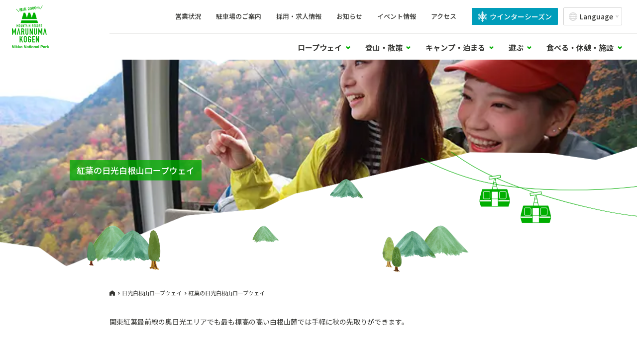

--- FILE ---
content_type: text/html; charset=UTF-8
request_url: https://www.marunuma.jp/green/ropeway/autumn/
body_size: 53549
content:
<!DOCTYPE html>
<html lang="ja" dir="ltr">
<head>
<meta charset="UTF-8">
<link rel="icon" href="https://www.marunuma.jp/green/favicon.ico">
<meta name="viewport" content="width=device-width, initial-scale=1.0">

<!--googlefont-->
<link rel="preconnect" href="https://fonts.googleapis.com">
<link rel="preconnect" href="https://fonts.gstatic.com" crossorigin>
<link href="https://fonts.googleapis.com/css2?family=Noto+Sans+JP:wght@400;500;700&family=Oswald:wght@400;500&display=swap" rel="stylesheet">
<!--googlefontここまで-->
<!--slick-->
<link rel="stylesheet" href="https://www.marunuma.jp/green/wp/wp-content/themes/marunuma/assets/slick/slick-theme.css?202601291543">
<link rel="stylesheet" href="https://www.marunuma.jp/green/wp/wp-content/themes/marunuma/assets/slick/slick.css?202601291543">
<!--slickここまで-->
<!--aos-->
<!--aosここまで-->
<link rel="stylesheet" href="https://www.marunuma.jp/green/wp/wp-content/themes/marunuma/assets/css/destyle.css?202601291543">
<link rel="stylesheet" href="https://www.marunuma.jp/green/wp/wp-content/themes/marunuma/assets/css/common.css?202601291543">
<link rel="stylesheet" href="https://www.marunuma.jp/green/wp/wp-content/themes/marunuma/assets/css/page.css?202601291543">
<!-- Global site tag (gtag.js) - Google Analytics -->
<script async src="https://www.googletagmanager.com/gtag/js?id=UA-109083041-2"></script>
<script>
    window.dataLayer = window.dataLayer || [];
    function gtag(){dataLayer.push(arguments);}
    gtag('js', new Date());

    gtag('config', 'UA-109083041-2');
  </script>
<!-- Global site tag (gtag.js) - Google Analytics -->
<script async src="https://www.googletagmanager.com/gtag/js?id=UA-109083041-3"></script>
<script>
    window.dataLayer = window.dataLayer || [];
    function gtag(){dataLayer.push(arguments);}
    gtag('js', new Date());

    gtag('config', 'UA-109083041-3');
  </script>
<script><!--
  function open_book(url, name, option)
  {
    if (navigator.userAgent.indexOf("Android") != -1)
      option = '';
    window.open(url, name, option);
  }
  --></script>
<!-- 書き方 -->
 <!-- <p>天気: </p>
 <p>天気アイコン: </p>
 <p>気温: ℃</p>
 <p>湿度: %</p> -->

<meta name='robots' content='index, follow, max-video-preview:-1, max-snippet:-1, max-image-preview:large' />

	<!-- This site is optimized with the Yoast SEO plugin v16.1.1 - https://yoast.com/wordpress/plugins/seo/ -->
	<title>紅葉の日光白根山ロープウェイ - 群馬の日光白根山 ロープウェイ・登山キャンプ・アスレチック・テラスなら 丸沼高原</title>
	<meta name="description" content="群馬の日光白根山ロープウェイ・天空テラス・登山・キャンプ・アスレチックなどのアクティビティなら【群馬 丸沼高原】へ！丸沼高原では、自然散策、高山植物観賞をはじめ、山頂駅には展望台を兼ねた天空の足湯を無料でお楽しみいただけます。紅葉の日光白根山ロープウェイ について。" />
	<link rel="canonical" href="https://www.marunuma.jp/green/ropeway/autumn/" />
	<meta property="og:locale" content="ja_JP" />
	<meta property="og:type" content="article" />
	<meta property="og:title" content="紅葉の日光白根山ロープウェイ - 群馬の日光白根山 ロープウェイ・登山キャンプ・アスレチック・テラスなら 丸沼高原" />
	<meta property="og:description" content="群馬の日光白根山ロープウェイ・天空テラス・登山・キャンプ・アスレチックなどのアクティビティなら【群馬 丸沼高原】へ！丸沼高原では、自然散策、高山植物観賞をはじめ、山頂駅には展望台を兼ねた天空の足湯を無料でお楽しみいただけます。紅葉の日光白根山ロープウェイ について。" />
	<meta property="og:url" content="https://www.marunuma.jp/green/ropeway/autumn/" />
	<meta property="og:site_name" content="群馬の日光白根山 ロープウェイ・登山キャンプ・アスレチック・テラスなら 丸沼高原" />
	<meta property="article:modified_time" content="2023-10-05T22:18:57+00:00" />
	<meta property="og:image" content="https://www.marunuma.jp/green/wp/wp-content/uploads/2023/10/1F2A1953.jpg" />
	<meta property="og:image:width" content="800" />
	<meta property="og:image:height" content="533" />
	<meta name="twitter:card" content="summary_large_image" />
	<script type="application/ld+json" class="yoast-schema-graph">{"@context":"https://schema.org","@graph":[{"@type":"WebSite","@id":"https://www.marunuma.jp/green/#website","url":"https://www.marunuma.jp/green/","name":"\u7fa4\u99ac\u306e\u65e5\u5149\u767d\u6839\u5c71 \u30ed\u30fc\u30d7\u30a6\u30a7\u30a4\u30fb\u767b\u5c71\u30ad\u30e3\u30f3\u30d7\u30fb\u30a2\u30b9\u30ec\u30c1\u30c3\u30af\u30fb\u30c6\u30e9\u30b9\u306a\u3089 \u4e38\u6cbc\u9ad8\u539f","description":"","potentialAction":[{"@type":"SearchAction","target":"https://www.marunuma.jp/green/?s={search_term_string}","query-input":"required name=search_term_string"}],"inLanguage":"ja"},{"@type":"ImageObject","@id":"https://www.marunuma.jp/green/ropeway/autumn/#primaryimage","inLanguage":"ja","url":"https://www.marunuma.jp/green/wp/wp-content/uploads/2023/10/1F2A1953.jpg","contentUrl":"https://www.marunuma.jp/green/wp/wp-content/uploads/2023/10/1F2A1953.jpg","width":800,"height":533},{"@type":"WebPage","@id":"https://www.marunuma.jp/green/ropeway/autumn/#webpage","url":"https://www.marunuma.jp/green/ropeway/autumn/","name":"\u7d05\u8449\u306e\u65e5\u5149\u767d\u6839\u5c71\u30ed\u30fc\u30d7\u30a6\u30a7\u30a4 - \u7fa4\u99ac\u306e\u65e5\u5149\u767d\u6839\u5c71 \u30ed\u30fc\u30d7\u30a6\u30a7\u30a4\u30fb\u767b\u5c71\u30ad\u30e3\u30f3\u30d7\u30fb\u30a2\u30b9\u30ec\u30c1\u30c3\u30af\u30fb\u30c6\u30e9\u30b9\u306a\u3089 \u4e38\u6cbc\u9ad8\u539f","isPartOf":{"@id":"https://www.marunuma.jp/green/#website"},"primaryImageOfPage":{"@id":"https://www.marunuma.jp/green/ropeway/autumn/#primaryimage"},"datePublished":"2023-10-05T02:31:24+00:00","dateModified":"2023-10-05T22:18:57+00:00","description":"\u7fa4\u99ac\u306e\u65e5\u5149\u767d\u6839\u5c71\u30ed\u30fc\u30d7\u30a6\u30a7\u30a4\u30fb\u5929\u7a7a\u30c6\u30e9\u30b9\u30fb\u767b\u5c71\u30fb\u30ad\u30e3\u30f3\u30d7\u30fb\u30a2\u30b9\u30ec\u30c1\u30c3\u30af\u306a\u3069\u306e\u30a2\u30af\u30c6\u30a3\u30d3\u30c6\u30a3\u306a\u3089\u3010\u7fa4\u99ac \u4e38\u6cbc\u9ad8\u539f\u3011\u3078\uff01\u4e38\u6cbc\u9ad8\u539f\u3067\u306f\u3001\u81ea\u7136\u6563\u7b56\u3001\u9ad8\u5c71\u690d\u7269\u89b3\u8cde\u3092\u306f\u3058\u3081\u3001\u5c71\u9802\u99c5\u306b\u306f\u5c55\u671b\u53f0\u3092\u517c\u306d\u305f\u5929\u7a7a\u306e\u8db3\u6e6f\u3092\u7121\u6599\u3067\u304a\u697d\u3057\u307f\u3044\u305f\u3060\u3051\u307e\u3059\u3002\u7d05\u8449\u306e\u65e5\u5149\u767d\u6839\u5c71\u30ed\u30fc\u30d7\u30a6\u30a7\u30a4 \u306b\u3064\u3044\u3066\u3002","breadcrumb":{"@id":"https://www.marunuma.jp/green/ropeway/autumn/#breadcrumb"},"inLanguage":"ja","potentialAction":[{"@type":"ReadAction","target":["https://www.marunuma.jp/green/ropeway/autumn/"]}]},{"@type":"BreadcrumbList","@id":"https://www.marunuma.jp/green/ropeway/autumn/#breadcrumb","itemListElement":[{"@type":"ListItem","position":1,"item":{"@type":"WebPage","@id":"https://www.marunuma.jp/green/ropeway/","url":"https://www.marunuma.jp/green/ropeway/","name":"\u65e5\u5149\u767d\u6839\u5c71\u30ed\u30fc\u30d7\u30a6\u30a7\u30a4"}},{"@type":"ListItem","position":2,"item":{"@type":"WebPage","@id":"https://www.marunuma.jp/green/ropeway/autumn/","url":"https://www.marunuma.jp/green/ropeway/autumn/","name":"\u7d05\u8449\u306e\u65e5\u5149\u767d\u6839\u5c71\u30ed\u30fc\u30d7\u30a6\u30a7\u30a4"}}]}]}</script>
	<!-- / Yoast SEO plugin. -->


<script type="text/javascript">
window._wpemojiSettings = {"baseUrl":"https:\/\/s.w.org\/images\/core\/emoji\/14.0.0\/72x72\/","ext":".png","svgUrl":"https:\/\/s.w.org\/images\/core\/emoji\/14.0.0\/svg\/","svgExt":".svg","source":{"concatemoji":"https:\/\/www.marunuma.jp\/green\/wp\/wp-includes\/js\/wp-emoji-release.min.js?ver=6.2.8"}};
/*! This file is auto-generated */
!function(e,a,t){var n,r,o,i=a.createElement("canvas"),p=i.getContext&&i.getContext("2d");function s(e,t){p.clearRect(0,0,i.width,i.height),p.fillText(e,0,0);e=i.toDataURL();return p.clearRect(0,0,i.width,i.height),p.fillText(t,0,0),e===i.toDataURL()}function c(e){var t=a.createElement("script");t.src=e,t.defer=t.type="text/javascript",a.getElementsByTagName("head")[0].appendChild(t)}for(o=Array("flag","emoji"),t.supports={everything:!0,everythingExceptFlag:!0},r=0;r<o.length;r++)t.supports[o[r]]=function(e){if(p&&p.fillText)switch(p.textBaseline="top",p.font="600 32px Arial",e){case"flag":return s("\ud83c\udff3\ufe0f\u200d\u26a7\ufe0f","\ud83c\udff3\ufe0f\u200b\u26a7\ufe0f")?!1:!s("\ud83c\uddfa\ud83c\uddf3","\ud83c\uddfa\u200b\ud83c\uddf3")&&!s("\ud83c\udff4\udb40\udc67\udb40\udc62\udb40\udc65\udb40\udc6e\udb40\udc67\udb40\udc7f","\ud83c\udff4\u200b\udb40\udc67\u200b\udb40\udc62\u200b\udb40\udc65\u200b\udb40\udc6e\u200b\udb40\udc67\u200b\udb40\udc7f");case"emoji":return!s("\ud83e\udef1\ud83c\udffb\u200d\ud83e\udef2\ud83c\udfff","\ud83e\udef1\ud83c\udffb\u200b\ud83e\udef2\ud83c\udfff")}return!1}(o[r]),t.supports.everything=t.supports.everything&&t.supports[o[r]],"flag"!==o[r]&&(t.supports.everythingExceptFlag=t.supports.everythingExceptFlag&&t.supports[o[r]]);t.supports.everythingExceptFlag=t.supports.everythingExceptFlag&&!t.supports.flag,t.DOMReady=!1,t.readyCallback=function(){t.DOMReady=!0},t.supports.everything||(n=function(){t.readyCallback()},a.addEventListener?(a.addEventListener("DOMContentLoaded",n,!1),e.addEventListener("load",n,!1)):(e.attachEvent("onload",n),a.attachEvent("onreadystatechange",function(){"complete"===a.readyState&&t.readyCallback()})),(e=t.source||{}).concatemoji?c(e.concatemoji):e.wpemoji&&e.twemoji&&(c(e.twemoji),c(e.wpemoji)))}(window,document,window._wpemojiSettings);
</script>
<style type="text/css">
img.wp-smiley,
img.emoji {
	display: inline !important;
	border: none !important;
	box-shadow: none !important;
	height: 1em !important;
	width: 1em !important;
	margin: 0 0.07em !important;
	vertical-align: -0.1em !important;
	background: none !important;
	padding: 0 !important;
}
</style>
	<link rel='stylesheet' id='wp-block-library-css' href='https://www.marunuma.jp/green/wp/wp-includes/css/dist/block-library/style.min.css?ver=6.2.8' type='text/css' media='all' />
<link rel='stylesheet' id='classic-theme-styles-css' href='https://www.marunuma.jp/green/wp/wp-includes/css/classic-themes.min.css?ver=6.2.8' type='text/css' media='all' />
<style id='global-styles-inline-css' type='text/css'>
body{--wp--preset--color--black: #000000;--wp--preset--color--cyan-bluish-gray: #abb8c3;--wp--preset--color--white: #ffffff;--wp--preset--color--pale-pink: #f78da7;--wp--preset--color--vivid-red: #cf2e2e;--wp--preset--color--luminous-vivid-orange: #ff6900;--wp--preset--color--luminous-vivid-amber: #fcb900;--wp--preset--color--light-green-cyan: #7bdcb5;--wp--preset--color--vivid-green-cyan: #00d084;--wp--preset--color--pale-cyan-blue: #8ed1fc;--wp--preset--color--vivid-cyan-blue: #0693e3;--wp--preset--color--vivid-purple: #9b51e0;--wp--preset--gradient--vivid-cyan-blue-to-vivid-purple: linear-gradient(135deg,rgba(6,147,227,1) 0%,rgb(155,81,224) 100%);--wp--preset--gradient--light-green-cyan-to-vivid-green-cyan: linear-gradient(135deg,rgb(122,220,180) 0%,rgb(0,208,130) 100%);--wp--preset--gradient--luminous-vivid-amber-to-luminous-vivid-orange: linear-gradient(135deg,rgba(252,185,0,1) 0%,rgba(255,105,0,1) 100%);--wp--preset--gradient--luminous-vivid-orange-to-vivid-red: linear-gradient(135deg,rgba(255,105,0,1) 0%,rgb(207,46,46) 100%);--wp--preset--gradient--very-light-gray-to-cyan-bluish-gray: linear-gradient(135deg,rgb(238,238,238) 0%,rgb(169,184,195) 100%);--wp--preset--gradient--cool-to-warm-spectrum: linear-gradient(135deg,rgb(74,234,220) 0%,rgb(151,120,209) 20%,rgb(207,42,186) 40%,rgb(238,44,130) 60%,rgb(251,105,98) 80%,rgb(254,248,76) 100%);--wp--preset--gradient--blush-light-purple: linear-gradient(135deg,rgb(255,206,236) 0%,rgb(152,150,240) 100%);--wp--preset--gradient--blush-bordeaux: linear-gradient(135deg,rgb(254,205,165) 0%,rgb(254,45,45) 50%,rgb(107,0,62) 100%);--wp--preset--gradient--luminous-dusk: linear-gradient(135deg,rgb(255,203,112) 0%,rgb(199,81,192) 50%,rgb(65,88,208) 100%);--wp--preset--gradient--pale-ocean: linear-gradient(135deg,rgb(255,245,203) 0%,rgb(182,227,212) 50%,rgb(51,167,181) 100%);--wp--preset--gradient--electric-grass: linear-gradient(135deg,rgb(202,248,128) 0%,rgb(113,206,126) 100%);--wp--preset--gradient--midnight: linear-gradient(135deg,rgb(2,3,129) 0%,rgb(40,116,252) 100%);--wp--preset--duotone--dark-grayscale: url('#wp-duotone-dark-grayscale');--wp--preset--duotone--grayscale: url('#wp-duotone-grayscale');--wp--preset--duotone--purple-yellow: url('#wp-duotone-purple-yellow');--wp--preset--duotone--blue-red: url('#wp-duotone-blue-red');--wp--preset--duotone--midnight: url('#wp-duotone-midnight');--wp--preset--duotone--magenta-yellow: url('#wp-duotone-magenta-yellow');--wp--preset--duotone--purple-green: url('#wp-duotone-purple-green');--wp--preset--duotone--blue-orange: url('#wp-duotone-blue-orange');--wp--preset--font-size--small: 13px;--wp--preset--font-size--medium: 20px;--wp--preset--font-size--large: 36px;--wp--preset--font-size--x-large: 42px;--wp--preset--spacing--20: 0.44rem;--wp--preset--spacing--30: 0.67rem;--wp--preset--spacing--40: 1rem;--wp--preset--spacing--50: 1.5rem;--wp--preset--spacing--60: 2.25rem;--wp--preset--spacing--70: 3.38rem;--wp--preset--spacing--80: 5.06rem;--wp--preset--shadow--natural: 6px 6px 9px rgba(0, 0, 0, 0.2);--wp--preset--shadow--deep: 12px 12px 50px rgba(0, 0, 0, 0.4);--wp--preset--shadow--sharp: 6px 6px 0px rgba(0, 0, 0, 0.2);--wp--preset--shadow--outlined: 6px 6px 0px -3px rgba(255, 255, 255, 1), 6px 6px rgba(0, 0, 0, 1);--wp--preset--shadow--crisp: 6px 6px 0px rgba(0, 0, 0, 1);}:where(.is-layout-flex){gap: 0.5em;}body .is-layout-flow > .alignleft{float: left;margin-inline-start: 0;margin-inline-end: 2em;}body .is-layout-flow > .alignright{float: right;margin-inline-start: 2em;margin-inline-end: 0;}body .is-layout-flow > .aligncenter{margin-left: auto !important;margin-right: auto !important;}body .is-layout-constrained > .alignleft{float: left;margin-inline-start: 0;margin-inline-end: 2em;}body .is-layout-constrained > .alignright{float: right;margin-inline-start: 2em;margin-inline-end: 0;}body .is-layout-constrained > .aligncenter{margin-left: auto !important;margin-right: auto !important;}body .is-layout-constrained > :where(:not(.alignleft):not(.alignright):not(.alignfull)){max-width: var(--wp--style--global--content-size);margin-left: auto !important;margin-right: auto !important;}body .is-layout-constrained > .alignwide{max-width: var(--wp--style--global--wide-size);}body .is-layout-flex{display: flex;}body .is-layout-flex{flex-wrap: wrap;align-items: center;}body .is-layout-flex > *{margin: 0;}:where(.wp-block-columns.is-layout-flex){gap: 2em;}.has-black-color{color: var(--wp--preset--color--black) !important;}.has-cyan-bluish-gray-color{color: var(--wp--preset--color--cyan-bluish-gray) !important;}.has-white-color{color: var(--wp--preset--color--white) !important;}.has-pale-pink-color{color: var(--wp--preset--color--pale-pink) !important;}.has-vivid-red-color{color: var(--wp--preset--color--vivid-red) !important;}.has-luminous-vivid-orange-color{color: var(--wp--preset--color--luminous-vivid-orange) !important;}.has-luminous-vivid-amber-color{color: var(--wp--preset--color--luminous-vivid-amber) !important;}.has-light-green-cyan-color{color: var(--wp--preset--color--light-green-cyan) !important;}.has-vivid-green-cyan-color{color: var(--wp--preset--color--vivid-green-cyan) !important;}.has-pale-cyan-blue-color{color: var(--wp--preset--color--pale-cyan-blue) !important;}.has-vivid-cyan-blue-color{color: var(--wp--preset--color--vivid-cyan-blue) !important;}.has-vivid-purple-color{color: var(--wp--preset--color--vivid-purple) !important;}.has-black-background-color{background-color: var(--wp--preset--color--black) !important;}.has-cyan-bluish-gray-background-color{background-color: var(--wp--preset--color--cyan-bluish-gray) !important;}.has-white-background-color{background-color: var(--wp--preset--color--white) !important;}.has-pale-pink-background-color{background-color: var(--wp--preset--color--pale-pink) !important;}.has-vivid-red-background-color{background-color: var(--wp--preset--color--vivid-red) !important;}.has-luminous-vivid-orange-background-color{background-color: var(--wp--preset--color--luminous-vivid-orange) !important;}.has-luminous-vivid-amber-background-color{background-color: var(--wp--preset--color--luminous-vivid-amber) !important;}.has-light-green-cyan-background-color{background-color: var(--wp--preset--color--light-green-cyan) !important;}.has-vivid-green-cyan-background-color{background-color: var(--wp--preset--color--vivid-green-cyan) !important;}.has-pale-cyan-blue-background-color{background-color: var(--wp--preset--color--pale-cyan-blue) !important;}.has-vivid-cyan-blue-background-color{background-color: var(--wp--preset--color--vivid-cyan-blue) !important;}.has-vivid-purple-background-color{background-color: var(--wp--preset--color--vivid-purple) !important;}.has-black-border-color{border-color: var(--wp--preset--color--black) !important;}.has-cyan-bluish-gray-border-color{border-color: var(--wp--preset--color--cyan-bluish-gray) !important;}.has-white-border-color{border-color: var(--wp--preset--color--white) !important;}.has-pale-pink-border-color{border-color: var(--wp--preset--color--pale-pink) !important;}.has-vivid-red-border-color{border-color: var(--wp--preset--color--vivid-red) !important;}.has-luminous-vivid-orange-border-color{border-color: var(--wp--preset--color--luminous-vivid-orange) !important;}.has-luminous-vivid-amber-border-color{border-color: var(--wp--preset--color--luminous-vivid-amber) !important;}.has-light-green-cyan-border-color{border-color: var(--wp--preset--color--light-green-cyan) !important;}.has-vivid-green-cyan-border-color{border-color: var(--wp--preset--color--vivid-green-cyan) !important;}.has-pale-cyan-blue-border-color{border-color: var(--wp--preset--color--pale-cyan-blue) !important;}.has-vivid-cyan-blue-border-color{border-color: var(--wp--preset--color--vivid-cyan-blue) !important;}.has-vivid-purple-border-color{border-color: var(--wp--preset--color--vivid-purple) !important;}.has-vivid-cyan-blue-to-vivid-purple-gradient-background{background: var(--wp--preset--gradient--vivid-cyan-blue-to-vivid-purple) !important;}.has-light-green-cyan-to-vivid-green-cyan-gradient-background{background: var(--wp--preset--gradient--light-green-cyan-to-vivid-green-cyan) !important;}.has-luminous-vivid-amber-to-luminous-vivid-orange-gradient-background{background: var(--wp--preset--gradient--luminous-vivid-amber-to-luminous-vivid-orange) !important;}.has-luminous-vivid-orange-to-vivid-red-gradient-background{background: var(--wp--preset--gradient--luminous-vivid-orange-to-vivid-red) !important;}.has-very-light-gray-to-cyan-bluish-gray-gradient-background{background: var(--wp--preset--gradient--very-light-gray-to-cyan-bluish-gray) !important;}.has-cool-to-warm-spectrum-gradient-background{background: var(--wp--preset--gradient--cool-to-warm-spectrum) !important;}.has-blush-light-purple-gradient-background{background: var(--wp--preset--gradient--blush-light-purple) !important;}.has-blush-bordeaux-gradient-background{background: var(--wp--preset--gradient--blush-bordeaux) !important;}.has-luminous-dusk-gradient-background{background: var(--wp--preset--gradient--luminous-dusk) !important;}.has-pale-ocean-gradient-background{background: var(--wp--preset--gradient--pale-ocean) !important;}.has-electric-grass-gradient-background{background: var(--wp--preset--gradient--electric-grass) !important;}.has-midnight-gradient-background{background: var(--wp--preset--gradient--midnight) !important;}.has-small-font-size{font-size: var(--wp--preset--font-size--small) !important;}.has-medium-font-size{font-size: var(--wp--preset--font-size--medium) !important;}.has-large-font-size{font-size: var(--wp--preset--font-size--large) !important;}.has-x-large-font-size{font-size: var(--wp--preset--font-size--x-large) !important;}
.wp-block-navigation a:where(:not(.wp-element-button)){color: inherit;}
:where(.wp-block-columns.is-layout-flex){gap: 2em;}
.wp-block-pullquote{font-size: 1.5em;line-height: 1.6;}
</style>
<link rel='stylesheet' id='contact-form-7-css' href='https://www.marunuma.jp/green/wp/wp-content/plugins/contact-form-7/includes/css/styles.css?ver=5.7.6' type='text/css' media='all' />
<link rel="https://api.w.org/" href="https://www.marunuma.jp/green/wp-json/" /><link rel="alternate" type="application/json" href="https://www.marunuma.jp/green/wp-json/wp/v2/pages/1466" /><link rel="EditURI" type="application/rsd+xml" title="RSD" href="https://www.marunuma.jp/green/wp/xmlrpc.php?rsd" />
<link rel="wlwmanifest" type="application/wlwmanifest+xml" href="https://www.marunuma.jp/green/wp/wp-includes/wlwmanifest.xml" />
<meta name="generator" content="WordPress 6.2.8" />
<link rel='shortlink' href='https://www.marunuma.jp/green/?p=1466' />
<link rel="alternate" type="application/json+oembed" href="https://www.marunuma.jp/green/wp-json/oembed/1.0/embed?url=https%3A%2F%2Fwww.marunuma.jp%2Fgreen%2Fropeway%2Fautumn%2F" />
<link rel="alternate" type="text/xml+oembed" href="https://www.marunuma.jp/green/wp-json/oembed/1.0/embed?url=https%3A%2F%2Fwww.marunuma.jp%2Fgreen%2Fropeway%2Fautumn%2F&#038;format=xml" />
</head>

<body class="page-template-default page page-id-1466 page-child parent-pageid-79 page page_autumn">
<div class="body-container">
<header class="header page-header">
  <div class="header-container">
    <div class="global-nav_sp">
      <a href="https://www.marunuma.jp/green/enjoy" class="global-nav_sp-btn_A">
        <p><span class="oswald">MARUNUMA</span>の楽しみ方</p>
      </a>
      <a href="https://www.marunuma.jp/green/online-yoyaku" class="global-nav_sp-btn_B">
        <p>オンライン予約</p>
      </a>
      <a href="https://marunumakogen.stores.jp/" class="global-nav_sp-btn_c" target="_blank">
        <p>オンラインショップ<br>はこちら</p>
      </a>
      <div class="hamburger">
        <div class="hamburger-icon">
        </div>
      </div>
    </div>
    <nav class="global-nav">
      <h1 class="global-nav-logo">
        <a href="https://www.marunuma.jp/green" class="logo01"><img src="https://www.marunuma.jp/green/wp/wp-content/themes/marunuma/assets/img/common/gloval-nav-logo.png" alt="MOUNTAIN RESORT MARUNUMA KOGEN Nikko National Park"></a>
        <a href="https://www.marunuma.jp/green" class="logo02"><img src="https://www.marunuma.jp/green/wp/wp-content/themes/marunuma/assets/img/common/gloval-nav-logo2.png" alt="MOUNTAIN RESORT MARUNUMA KOGEN Nikko National Park"></a>
      </h1>
      <a href="https://www.marunuma.jp/green/live" class="global-nav-live">ライブ配信</a>
      <a href="https://www.marunuma.jp/green/map" class="global-nav-map">場内マップ</a>
      <ul class="global-nav-list">
        <li class="global-nav-list-item_head forPC">
          <ul class="global-nav-list-item_head-list">
            <li class="global-nav-list-item_head-list-item">
              <a href="https://www.marunuma.jp/green/status">営業状況</a>
            </li>
            <li class="global-nav-list-item_head-list-item">
              <a href="https://www.marunuma.jp/green/parking">駐車場のご案内</a>
            </li>
            <li class="global-nav-list-item_head-list-item">
              <a href="https://www.marunuma.jp/green/recruit">採用・求人情報</a>
            </li>
            <li class="global-nav-list-item_head-list-item">
              <a href="https://www.marunuma.jp/green/category/news/">お知らせ</a>
            </li>
            <li class="global-nav-list-item_head-list-item">
              <a href="https://www.marunuma.jp/green/category/event/">イベント情報</a>
            </li>
            <li class="global-nav-list-item_head-list-item">
              <a href="https://www.marunuma.jp/green/access">アクセス</a>
            </li>
          </ul>
        </li>
        <li class="global-nav-list-item_ex">
          <a class="global-nav-list-item_ex-link_A" href="https://www.marunuma.jp/winter">ウインターシーズン</a>
          <div class="global-nav-list-item_ex-link_B">
            <select class="global-nav-list-item_ex-link_B-select" name="Language">
              <option value="Language" hidden>Language</option>
              <option value="日本語">日本語</option>
              <option value="English">English</option>
              <option value="中国（简体）">中国（简体）</option>
              <option value="中國（繁體）">中國（繁體）</option>
            </select>
          </div>
        </li>
                <li class="global-nav-list-item">
          <a>ロープウェイ</a>
          <div class="global-nav-list-item-sub">
            <ul class="global-nav-list-item-sub-list">
              <li class="global-nav-list-item-sub-list-item">
                <a href="https://www.marunuma.jp/green/ropeway">日光白根山ロープウェイ</a>
              </li>
              <li class="global-nav-list-item-sub-list-item">
                <a href="https://www.marunuma.jp/green/terrace">天空テラス＆カフェ</a>
              </li>
              <li class="global-nav-list-item-sub-list-item">
                <a href="https://www.marunuma.jp/green/rockgarden">ロックガーデン</a>
              </li>
            </ul>
          </div>
        </li>
        <li class="global-nav-list-item">
          <a>登山・散策</a>
          <div class="global-nav-list-item-sub">
            <ul class="global-nav-list-item-sub-list">
              <li class="global-nav-list-item-sub-list-item">
                <a href="https://www.marunuma.jp/green/climbing">日光白根山登山</a>
              </li>
              <li class="global-nav-list-item-sub-list-item">
                <a href="https://www.marunuma.jp/green/hiking-and-walking">史跡・自然散策</a>
              </li>
              <li class="global-nav-list-item-sub-list-item">
                <a href="https://www.marunuma.jp/green/gallery">ギャラリー</a>
              </li>
            </ul>
          </div>
        </li>
        <li class="global-nav-list-item">
          <a>キャンプ・泊まる</a>
          <div class="global-nav-list-item-sub">
            <ul class="global-nav-list-item-sub-list">
              <li class="global-nav-list-item-sub-list-item">
                <a href="https://www.marunuma.jp/green/camp">キャンピングバレイ</a>
              </li>
              <li class="global-nav-list-item-sub-list-item">
                <a href="https://www.marunuma.jp/green/chalet">シャレー丸沼</a>
              </li>
                          </ul>
          </div>
        </li>
        <li class="global-nav-list-item">
          <a>遊ぶ</a>
          <div class="global-nav-list-item-sub">
            <ul class="global-nav-list-item-sub-list">
              <li class="global-nav-list-item-sub-list-item">
                <a href="https://www.marunuma.jp/green/tree-adventure">ツリーアドベンチャー</a>
              </li>
              <li class="global-nav-list-item-sub-list-item">
                <a href="https://www.marunuma.jp/green/luge">サマーリュージュ</a>
              </li>
              <li class="global-nav-list-item-sub-list-item">
                <a href="https://www.marunuma.jp/green/gelande">サマーゲレンデ</a>
              </li>
                            <li class="global-nav-list-item-sub-list-item">
                <a href="https://www.marunuma.jp/green/other-activity">周辺のアクティビティ・観光</a>
              </li>
            </ul>
          </div>
        </li>
        <li class="global-nav-list-item">
          <a>食べる・休憩・施設</a>
          <div class="global-nav-list-item-sub">
            <ul class="global-nav-list-item-sub-list">
              <li class="global-nav-list-item-sub-list-item">
                <a href="https://www.marunuma.jp/green/spa">日帰り温泉</a>
              </li>
              <li class="global-nav-list-item-sub-list-item">
                <a href="https://www.marunuma.jp/green/cafe">天空カフェ</a>
              </li>
                            <li class="global-nav-list-item-sub-list-item">
                <a href="https://www.marunuma.jp/green/center-station">センターステーション</a>
              </li>
              <li class="global-nav-list-item-sub-list-item">
                <a href="https://www.marunuma.jp/green/shirane">山頂しらね</a>
              </li>
              <li class="global-nav-list-item-sub-list-item">
                <a href="https://www.marunuma.jp/green/plateau">レストラン プラトー</a>
              </li>
            </ul>
          </div>
        </li>
        <li class="global-nav-list-item_head forSP">
          <ul class="global-nav-list-item_head-list">
            <li class="global-nav-list-item_head-list-item">
              <a href="https://www.marunuma.jp/green/status">営業状況</a>
            </li>
            <li class="global-nav-list-item_head-list-item">
              <a href="https://www.marunuma.jp/green/parking">駐車場のご案内</a>
            </li>
            <li class="global-nav-list-item_head-list-item">
              <a href="https://www.marunuma.jp/green/recruit">採用・求人情報</a>
            </li>
            <li class="global-nav-list-item_head-list-item">
              <a href="https://www.marunuma.jp/green/category/news/">お知らせ</a>
            </li>
            <li class="global-nav-list-item_head-list-item">
              <a href="https://www.marunuma.jp/green/category/event/">イベント情報</a>
            </li>
            <li class="global-nav-list-item_head-list-item">
              <a href="https://www.marunuma.jp/green/access">アクセス</a>
            </li>
          </ul>
        </li>
      </ul>
    </nav>
  </div>
  </header>
<main>
    <div class="main-container">
    <section class="section section_page-mv">
          <div class="section-container" style="background-image:url(https://www.marunuma.jp/green/wp/wp-content/uploads/2023/10/1F2A1953.jpg);">
        <div class="section_page-mv-contents">
          <div class="section_page-mv-contents-titlearea">
                        <p class="section_page-mv-contents-titlearea-subtitle">
              紅葉の日光白根山ロープウェイ            </p>
          </div>
        </div>
      </div>
    </section>
    <div class=" page-container">
      <div class="crumb">
        <ol class="crumb-list"><li class="crumb-list-item"><a href="https://www.marunuma.jp/green" class="crumb-list-item-link">home</a></li><li class="crumb-list-item"><a href="https://www.marunuma.jp/green/ropeway/"><span>日光白根山ロープウェイ</span></a></li><li class="crumb-list-item"><a class="crumb-list-item-link">紅葉の日光白根山ロープウェイ</a></li></ol>      </div>
      <!--汎用blockarea-->
      
      <div class="blockarea">
        <div class="blockarea-container">
          <!--汎用block-->
                    <div class="block">
                        <p>関東紅葉最前線の奥日光エリアでも最も標高の高い白根山麓では手軽に秋の先取りができます。</p>
                                                          </div>
                                                            
          <!--汎用block-->
          <div class="block">
                                                <!--3colはデザインないため未作業-->
                          
              <!--左右見えスライダー-->
              <div class="slider03">
                                <div class="slick-img">
                  <img src="https://www.marunuma.jp/green/wp/wp-content/uploads/2023/10/DSC04123.jpg" alt="">
                  <div class="caption"></div>
                </div>
                                <div class="slick-img">
                  <img src="https://www.marunuma.jp/green/wp/wp-content/uploads/2023/10/ropeway2.jpg" alt="">
                  <div class="caption"></div>
                </div>
                                <div class="slick-img">
                  <img src="https://www.marunuma.jp/green/wp/wp-content/uploads/2023/10/DSC00909.jpg" alt="">
                  <div class="caption"></div>
                </div>
                                <div class="slick-img">
                  <img src="https://www.marunuma.jp/green/wp/wp-content/uploads/2023/10/DSC04074.jpg" alt="">
                  <div class="caption"></div>
                </div>
                              </div>
                                                        
                                        <div class="iframe-container">
                <iframe width="560" height="315" src="https://www.youtube.com/embed/YqjBmFCHxR8?si=NNhQ3Eg8NLWWPzNH" title="YouTube video player" frameborder="0" allow="accelerometer; autoplay; clipboard-write; encrypted-media; gyroscope; picture-in-picture; web-share" allowfullscreen></iframe>              </div>

              <!-- 営業状況 -->
                            
                                                  <div class="">
              <p>昨年の10月中旬頃に撮影した動画です</p>
            </div>
                          
                          </div>
          
          <!-- end .block -->
          
                    
          <!--汎用block-->
          <div class="block">
                                                <div class="">
              <h3>登山道　五色沼・弥陀ヶ池周辺</h3>
<p>例年9月下旬から10月上旬が見頃</p>
            </div>
                          
                                                  <!--3colはデザインないため未作業-->
                          
              <!--左右見えスライダー-->
              <div class="slider03">
                                <div class="slick-img">
                  <img src="https://www.marunuma.jp/green/wp/wp-content/uploads/2023/10/DSC00586.jpg" alt="">
                  <div class="caption"></div>
                </div>
                                <div class="slick-img">
                  <img src="https://www.marunuma.jp/green/wp/wp-content/uploads/2023/10/DSC00621-1024x682.jpg" alt="">
                  <div class="caption"></div>
                </div>
                              </div>
                                                        
                                                  <div class="">
              <h3>ロープウェイ山頂駅周辺</h3>
<p>例年9月下旬から10月上旬が見頃</p>
            </div>
                          
                                                  <!--3colはデザインないため未作業-->
                          
              <!--左右見えスライダー-->
              <div class="slider03">
                                <div class="slick-img">
                  <img src="https://www.marunuma.jp/green/wp/wp-content/uploads/2023/10/DSC_4419-1024x680.jpg" alt="">
                  <div class="caption"></div>
                </div>
                                <div class="slick-img">
                  <img src="https://www.marunuma.jp/green/wp/wp-content/uploads/2023/10/DSC00888-2.jpg" alt="">
                  <div class="caption"></div>
                </div>
                                <div class="slick-img">
                  <img src="https://www.marunuma.jp/green/wp/wp-content/uploads/2023/10/DSC00861.jpg" alt="">
                  <div class="caption"></div>
                </div>
                                <div class="slick-img">
                  <img src="https://www.marunuma.jp/green/wp/wp-content/uploads/2023/10/DSC00653.jpg" alt="">
                  <div class="caption"></div>
                </div>
                              </div>
                                                        
                                                  <div class="">
              <h3>ロープウェイ乗車中の紅葉</h3>
<p>10月上旬から中旬が見頃</p>
            </div>
                          
                                                  <!--3colはデザインないため未作業-->
                          
              <!--左右見えスライダー-->
              <div class="slider03">
                                <div class="slick-img">
                  <img src="https://www.marunuma.jp/green/wp/wp-content/uploads/2023/10/ropeway2.jpg" alt="">
                  <div class="caption"></div>
                </div>
                                <div class="slick-img">
                  <img src="https://www.marunuma.jp/green/wp/wp-content/uploads/2023/10/DSC04074.jpg" alt="">
                  <div class="caption"></div>
                </div>
                                <div class="slick-img">
                  <img src="https://www.marunuma.jp/green/wp/wp-content/uploads/2023/10/DSC00905.jpg" alt="">
                  <div class="caption"></div>
                </div>
                                <div class="slick-img">
                  <img src="https://www.marunuma.jp/green/wp/wp-content/uploads/2023/10/DSC04751.jpg" alt="">
                  <div class="caption"></div>
                </div>
                                <div class="slick-img">
                  <img src="https://www.marunuma.jp/green/wp/wp-content/uploads/2023/10/DSC04074-1.jpg" alt="">
                  <div class="caption"></div>
                </div>
                              </div>
                                                        
                          </div>
          
          <!-- end .block -->
          
          						</div>
                                      </div>
        <!--汎用block01end-->
      </div>
    </div>
  </div>
</main>

<footer>
  <div class="section section_footer">
    <div class="section-container">
      <div class="section_footer-contents">
        <div class="section_footer-contents-item">
          <div class="section_footer-contents-item-linkarea01">
            <ul class="section_footer-contents-item-linkarea01-linklist">
              <li class="section_footer-contents-item-linkarea01-linklist-item">
                <a class="section_footer-contents-item-linkarea01-linklist-item-link" href="https://www.marunuma.jp/green/status">営業状況</a>
              </li>
              <li class="section_footer-contents-item-linkarea01-linklist-item">
                <a class="section_footer-contents-item-linkarea01-linklist-item-link" href="https://www.marunuma.jp/green/parking">駐車場のご案内</a>
              </li>
              <li class="section_footer-contents-item-linkarea01-linklist-item">
                <a class="section_footer-contents-item-linkarea01-linklist-item-link" href="https://www.marunuma.jp/green/recruit">採用・求人情報</a>
              </li>
              <li class="section_footer-contents-item-linkarea01-linklist-item">
                <a class="section_footer-contents-item-linkarea01-linklist-item-link" href="https://www.marunuma.jp/green/category/news/">お知らせ</a>
              </li>
              <li class="section_footer-contents-item-linkarea01-linklist-item">
                <a class="section_footer-contents-item-linkarea01-linklist-item-link" href="https://www.marunuma.jp/green/category/event/">イベント情報</a>
              </li>
              <li class="section_footer-contents-item-linkarea01-linklist-item">
                <a class="section_footer-contents-item-linkarea01-linklist-item-link" href="https://www.marunuma.jp/green/access">アクセス</a>
              </li>
              <li class="section_footer-contents-item-linkarea01-linklist-item_ex">
                <a class="section_footer-contents-item-linkarea01-linklist-item_ex-link" href="https://www.marunuma.jp/winter">ウインターシーズン</a>
              </li>
            </ul>
          </div>
          <div class="section_footer-contents-item-linkarea02">
            <ul class="section_footer-contents-item-linkarea02-linklist">
              <li class="section_footer-contents-item-linkarea02-linklist-item">
                <h3 class="section_footer-contents-item-linkarea02-linklist-item-title">● ロープウェイ</h3>
                <ul class="section_footer-contents-item-linkarea02-linklist-item-linklist">
                  <li class="section_footer-contents-item-linkarea02-linklist-item-linklist-item">
                    <a class="section_footer-contents-item-linkarea02-linklist-item-linklist-item-link" href="https://www.marunuma.jp/green/ropeway">日光白根山ロープウェイ</a>
                  </li>
                  <li class="section_footer-contents-item-linkarea02-linklist-item-linklist-item">
                    <a class="section_footer-contents-item-linkarea02-linklist-item-linklist-item-link" href="https://www.marunuma.jp/green/terrace">天空テラス＆カフェ</a>
                  </li>
                  <li class="section_footer-contents-item-linkarea02-linklist-item-linklist-item">
                    <a class="section_footer-contents-item-linkarea02-linklist-item-linklist-item-link" href="https://www.marunuma.jp/green/rockgarden">ロックガーデン</a>
                  </li>
                </ul>
              </li>
              <li class="section_footer-contents-item-linkarea02-linklist-item">
                <h3 class="section_footer-contents-item-linkarea02-linklist-item-title">● 登山・散策</h3>
                <ul class="section_footer-contents-item-linkarea02-linklist-item-linklist">
                  <li class="section_footer-contents-item-linkarea02-linklist-item-linklist-item">
                    <a class="section_footer-contents-item-linkarea02-linklist-item-linklist-item-link" href="https://www.marunuma.jp/green/climbing">日光白根山登山</a>
                  </li>
                  <li class="section_footer-contents-item-linkarea02-linklist-item-linklist-item">
                    <a class="section_footer-contents-item-linkarea02-linklist-item-linklist-item-link" href="https://www.marunuma.jp/green/hiking-and-walking">史跡・自然散策</a>
                  </li>
                  <li class="section_footer-contents-item-linkarea02-linklist-item-linklist-item">
                    <a class="section_footer-contents-item-linkarea02-linklist-item-linklist-item-link" href="https://www.marunuma.jp/green/gallery">ギャラリー</a>
                  </li>
                </ul>
              </li>
              <li class="section_footer-contents-item-linkarea02-linklist-item">
                <h3 class="section_footer-contents-item-linkarea02-linklist-item-title">● キャンプ・泊まる</h3>
                <ul class="section_footer-contents-item-linkarea02-linklist-item-linklist">
                  <li class="section_footer-contents-item-linkarea02-linklist-item-linklist-item">
                    <a class="section_footer-contents-item-linkarea02-linklist-item-linklist-item-link" href="https://www.marunuma.jp/green/camp">キャンピングバレイ</a>
                  </li>
                  <li class="section_footer-contents-item-linkarea02-linklist-item-linklist-item">
                    <a class="section_footer-contents-item-linkarea02-linklist-item-linklist-item-link" href="https://www.marunuma.jp/green/chalet">シャレー丸沼</a>
                  </li>
                                  </ul>
              </li>
              <li class="section_footer-contents-item-linkarea02-linklist-item">
                <h3 class="section_footer-contents-item-linkarea02-linklist-item-title">● 遊ぶ</h3>
                <ul class="section_footer-contents-item-linkarea02-linklist-item-linklist">
                  <li class="section_footer-contents-item-linkarea02-linklist-item-linklist-item">
                    <a class="section_footer-contents-item-linkarea02-linklist-item-linklist-item-link" href="https://www.marunuma.jp/green/tree-adventure">ツリーアドベンチャー</a>
                  </li>
                  <li class="section_footer-contents-item-linkarea02-linklist-item-linklist-item">
                    <a class="section_footer-contents-item-linkarea02-linklist-item-linklist-item-link" href="https://www.marunuma.jp/green/luge">サマーリュージュ</a>
                  </li>
                  <li class="section_footer-contents-item-linkarea02-linklist-item-linklist-item">
                    <a class="section_footer-contents-item-linkarea02-linklist-item-linklist-item-link" href="https://www.marunuma.jp/green/gelande">サマーゲレンデ</a>
                  </li>
                                    <li class="section_footer-contents-item-linkarea02-linklist-item-linklist-item">
                    <a class="section_footer-contents-item-linkarea02-linklist-item-linklist-item-link" href="https://www.marunuma.jp/green/other-activity">周辺のアクティビティ・観光</a>
                  </li>
                </ul>
              </li>
              <li class="section_footer-contents-item-linkarea02-linklist-item">
                <h3 class="section_footer-contents-item-linkarea02-linklist-item-title">● 食べる・休憩・施設</h3>
                <ul class="section_footer-contents-item-linkarea02-linklist-item-linklist">
                  <li class="section_footer-contents-item-linkarea02-linklist-item-linklist-item">
                    <a class="section_footer-contents-item-linkarea02-linklist-item-linklist-item-link" href="https://www.marunuma.jp/green/spa">日帰り温泉</a>
                  </li>
                  <li class="section_footer-contents-item-linkarea02-linklist-item-linklist-item">
                    <a class="section_footer-contents-item-linkarea02-linklist-item-linklist-item-link" href="https://www.marunuma.jp/green/cafe">天空カフェ</a>
                  </li>
                                    <li class="section_footer-contents-item-linkarea02-linklist-item-linklist-item">
                    <a class="section_footer-contents-item-linkarea02-linklist-item-linklist-item-link" href="https://www.marunuma.jp/green/center-station">センターステーション</a>
                  </li>
                  <li class="section_footer-contents-item-linkarea02-linklist-item-linklist-item">
                    <a class="section_footer-contents-item-linkarea02-linklist-item-linklist-item-link" href="https://www.marunuma.jp/green/shirane">山頂しらね</a>
                  </li>
                  <li class="section_footer-contents-item-linkarea02-linklist-item-linklist-item">
                    <a class="section_footer-contents-item-linkarea02-linklist-item-linklist-item-link" href="https://www.marunuma.jp/green/plateau">レストラン プラトー</a>
                  </li>
                </ul>
              </li>
              <li class="section_footer-contents-item-linkarea02-linklist-item forSP">
                <div class="section_footer-contents-item-linkarea03-right-lang">
                  <select class="ection_footer-contents-item-linkarea03-right-lang-select" name="Language">
                    <option value="Language" hidden>Language</option>
                  <option value="日本語">日本語</option>
                  <option value="English">English</option>
                  <option value="中国（简体）">中国（简体）</option>
                  <option value="中國（繁體）">中國（繁體）</option>
                  </select>
                </div>
              </li>
            </ul>
          </div>
          <div class="section_footer-contents-item-linkarea03">
            <div class="section_footer-contents-item-linkarea03-left">
              <h3 class="section_footer-contents-item-linkarea03-left-title">お問い合わせ先</h3>
              <p class="section_footer-contents-item-linkarea03-left-desc">〒378-0414　群馬県利根郡片品村東小川4658-58<br>丸沼高原総合案内<br>TEL.0278-58-2211</p>
              <a href="https://www.marunuma.jp/green/contact" class="section_footer-contents-item-linkarea03-left-btn">メールでのお問い合わせ</a>
            </div>
            <div class="section_footer-contents-item-linkarea03-right">
              <ul class="section_footer-contents-item-linkarea03-right-linklist">
                <li class="section_footer-contents-item-linkarea03-right-linklist-item">
                  <a class="section_footer-contents-item-linkarea03-right-linklist-item-link" href="https://www.marunuma.jp/green/live">ライブ映像</a>
                </li>
                <!-- <li class="section_footer-contents-item-linkarea03-right-linklist-item">
                  <a class="section_footer-contents-item-linkarea03-right-linklist-item-link" href="https://www.marunuma.jp/green/access">アクセス</a>
                </li> -->
                <li class="section_footer-contents-item-linkarea03-right-linklist-item">
                  <a class="section_footer-contents-item-linkarea03-right-linklist-item-link" href="https://www.marunuma.jp/green/wp/wp-content/uploads/2026/01/anzen-2025.pdf" target="_blank">安全報告</a>
                </li>
                <li class="section_footer-contents-item-linkarea03-right-linklist-item">
                  <a class="section_footer-contents-item-linkarea03-right-linklist-item-link" href="https://www.marunuma.jp/winter/safety">丸沼高原ご利用約款</a>
                </li>
              </ul>
              <div class="section_footer-contents-item-linkarea03-right-lang forPC">
                <select class="ection_footer-contents-item-linkarea03-right-lang-select" name="Language">
                  <option value="Language" hidden>Language</option>
                  <option value="日本語">日本語</option>
                  <option value="English">English</option>
                  <option value="中国（简体）">中国（简体）</option>
                  <option value="中國（繁體）">中國（繁體）</option>
                </select>
              </div>
              <p class="section_footer-contents-item-linkarea03-right-copyright">&copy; 2026 MARUNUMA KOGEN All Rights Reserved.</p>
            </div>
          </div>
        </div>
      </div>
    </div>
  </div>
</footer>
<div class="shutto_link">
  <a href="#" data-stt-changelang="ja" data-stt-ignore>日本語</a>
  <a href="#" data-stt-changelang="en" data-stt-ignore>English</a>
  <a href="#" data-stt-changelang="zh-CN" data-stt-ignore>中国（简体）</a>
  <a href="#" data-stt-changelang="zh-TW" data-stt-ignore>中國（繁體）</a>
</div>


</div><!-- end .body-container -->
<script src="https://ajax.googleapis.com/ajax/libs/jquery/3.6.0/jquery.min.js"></script>
<script src="https://d.shutto-translation.com/trans.js?id=347"></script>
<!--slick-->
<script src="https://www.marunuma.jp/green/wp/wp-content/themes/marunuma/assets/slick/slick.min.js"></script>
<!--slickここまで-->
<script src="https://www.marunuma.jp/green/wp/wp-content/themes/marunuma/assets/js/common.js?202601291543"></script>
<script src="https://www.marunuma.jp/green/wp/wp-content/themes/marunuma/assets/js/sub.js?202601291543"></script>
<script type='text/javascript' src='https://www.marunuma.jp/green/wp/wp-content/plugins/contact-form-7/includes/swv/js/index.js?ver=5.7.6' id='swv-js'></script>
<script type='text/javascript' id='contact-form-7-js-extra'>
/* <![CDATA[ */
var wpcf7 = {"api":{"root":"https:\/\/www.marunuma.jp\/green\/wp-json\/","namespace":"contact-form-7\/v1"}};
/* ]]> */
</script>
<script type='text/javascript' src='https://www.marunuma.jp/green/wp/wp-content/plugins/contact-form-7/includes/js/index.js?ver=5.7.6' id='contact-form-7-js'></script>
<script type='text/javascript' src='https://www.google.com/recaptcha/api.js?render=6LeZLrIUAAAAABD2jlWIzq_-P7gnNhC8XQovApWC&#038;ver=3.0' id='google-recaptcha-js'></script>
<script type='text/javascript' src='https://www.marunuma.jp/green/wp/wp-includes/js/dist/vendor/wp-polyfill-inert.min.js?ver=3.1.2' id='wp-polyfill-inert-js'></script>
<script type='text/javascript' src='https://www.marunuma.jp/green/wp/wp-includes/js/dist/vendor/regenerator-runtime.min.js?ver=0.13.11' id='regenerator-runtime-js'></script>
<script type='text/javascript' src='https://www.marunuma.jp/green/wp/wp-includes/js/dist/vendor/wp-polyfill.min.js?ver=3.15.0' id='wp-polyfill-js'></script>
<script type='text/javascript' id='wpcf7-recaptcha-js-extra'>
/* <![CDATA[ */
var wpcf7_recaptcha = {"sitekey":"6LeZLrIUAAAAABD2jlWIzq_-P7gnNhC8XQovApWC","actions":{"homepage":"homepage","contactform":"contactform"}};
/* ]]> */
</script>
<script type='text/javascript' src='https://www.marunuma.jp/green/wp/wp-content/plugins/contact-form-7/modules/recaptcha/index.js?ver=5.7.6' id='wpcf7-recaptcha-js'></script>
</body></html>

--- FILE ---
content_type: text/html; charset=utf-8
request_url: https://www.google.com/recaptcha/api2/anchor?ar=1&k=6LeZLrIUAAAAABD2jlWIzq_-P7gnNhC8XQovApWC&co=aHR0cHM6Ly93d3cubWFydW51bWEuanA6NDQz&hl=en&v=N67nZn4AqZkNcbeMu4prBgzg&size=invisible&anchor-ms=20000&execute-ms=30000&cb=led0l4vctvgp
body_size: 48780
content:
<!DOCTYPE HTML><html dir="ltr" lang="en"><head><meta http-equiv="Content-Type" content="text/html; charset=UTF-8">
<meta http-equiv="X-UA-Compatible" content="IE=edge">
<title>reCAPTCHA</title>
<style type="text/css">
/* cyrillic-ext */
@font-face {
  font-family: 'Roboto';
  font-style: normal;
  font-weight: 400;
  font-stretch: 100%;
  src: url(//fonts.gstatic.com/s/roboto/v48/KFO7CnqEu92Fr1ME7kSn66aGLdTylUAMa3GUBHMdazTgWw.woff2) format('woff2');
  unicode-range: U+0460-052F, U+1C80-1C8A, U+20B4, U+2DE0-2DFF, U+A640-A69F, U+FE2E-FE2F;
}
/* cyrillic */
@font-face {
  font-family: 'Roboto';
  font-style: normal;
  font-weight: 400;
  font-stretch: 100%;
  src: url(//fonts.gstatic.com/s/roboto/v48/KFO7CnqEu92Fr1ME7kSn66aGLdTylUAMa3iUBHMdazTgWw.woff2) format('woff2');
  unicode-range: U+0301, U+0400-045F, U+0490-0491, U+04B0-04B1, U+2116;
}
/* greek-ext */
@font-face {
  font-family: 'Roboto';
  font-style: normal;
  font-weight: 400;
  font-stretch: 100%;
  src: url(//fonts.gstatic.com/s/roboto/v48/KFO7CnqEu92Fr1ME7kSn66aGLdTylUAMa3CUBHMdazTgWw.woff2) format('woff2');
  unicode-range: U+1F00-1FFF;
}
/* greek */
@font-face {
  font-family: 'Roboto';
  font-style: normal;
  font-weight: 400;
  font-stretch: 100%;
  src: url(//fonts.gstatic.com/s/roboto/v48/KFO7CnqEu92Fr1ME7kSn66aGLdTylUAMa3-UBHMdazTgWw.woff2) format('woff2');
  unicode-range: U+0370-0377, U+037A-037F, U+0384-038A, U+038C, U+038E-03A1, U+03A3-03FF;
}
/* math */
@font-face {
  font-family: 'Roboto';
  font-style: normal;
  font-weight: 400;
  font-stretch: 100%;
  src: url(//fonts.gstatic.com/s/roboto/v48/KFO7CnqEu92Fr1ME7kSn66aGLdTylUAMawCUBHMdazTgWw.woff2) format('woff2');
  unicode-range: U+0302-0303, U+0305, U+0307-0308, U+0310, U+0312, U+0315, U+031A, U+0326-0327, U+032C, U+032F-0330, U+0332-0333, U+0338, U+033A, U+0346, U+034D, U+0391-03A1, U+03A3-03A9, U+03B1-03C9, U+03D1, U+03D5-03D6, U+03F0-03F1, U+03F4-03F5, U+2016-2017, U+2034-2038, U+203C, U+2040, U+2043, U+2047, U+2050, U+2057, U+205F, U+2070-2071, U+2074-208E, U+2090-209C, U+20D0-20DC, U+20E1, U+20E5-20EF, U+2100-2112, U+2114-2115, U+2117-2121, U+2123-214F, U+2190, U+2192, U+2194-21AE, U+21B0-21E5, U+21F1-21F2, U+21F4-2211, U+2213-2214, U+2216-22FF, U+2308-230B, U+2310, U+2319, U+231C-2321, U+2336-237A, U+237C, U+2395, U+239B-23B7, U+23D0, U+23DC-23E1, U+2474-2475, U+25AF, U+25B3, U+25B7, U+25BD, U+25C1, U+25CA, U+25CC, U+25FB, U+266D-266F, U+27C0-27FF, U+2900-2AFF, U+2B0E-2B11, U+2B30-2B4C, U+2BFE, U+3030, U+FF5B, U+FF5D, U+1D400-1D7FF, U+1EE00-1EEFF;
}
/* symbols */
@font-face {
  font-family: 'Roboto';
  font-style: normal;
  font-weight: 400;
  font-stretch: 100%;
  src: url(//fonts.gstatic.com/s/roboto/v48/KFO7CnqEu92Fr1ME7kSn66aGLdTylUAMaxKUBHMdazTgWw.woff2) format('woff2');
  unicode-range: U+0001-000C, U+000E-001F, U+007F-009F, U+20DD-20E0, U+20E2-20E4, U+2150-218F, U+2190, U+2192, U+2194-2199, U+21AF, U+21E6-21F0, U+21F3, U+2218-2219, U+2299, U+22C4-22C6, U+2300-243F, U+2440-244A, U+2460-24FF, U+25A0-27BF, U+2800-28FF, U+2921-2922, U+2981, U+29BF, U+29EB, U+2B00-2BFF, U+4DC0-4DFF, U+FFF9-FFFB, U+10140-1018E, U+10190-1019C, U+101A0, U+101D0-101FD, U+102E0-102FB, U+10E60-10E7E, U+1D2C0-1D2D3, U+1D2E0-1D37F, U+1F000-1F0FF, U+1F100-1F1AD, U+1F1E6-1F1FF, U+1F30D-1F30F, U+1F315, U+1F31C, U+1F31E, U+1F320-1F32C, U+1F336, U+1F378, U+1F37D, U+1F382, U+1F393-1F39F, U+1F3A7-1F3A8, U+1F3AC-1F3AF, U+1F3C2, U+1F3C4-1F3C6, U+1F3CA-1F3CE, U+1F3D4-1F3E0, U+1F3ED, U+1F3F1-1F3F3, U+1F3F5-1F3F7, U+1F408, U+1F415, U+1F41F, U+1F426, U+1F43F, U+1F441-1F442, U+1F444, U+1F446-1F449, U+1F44C-1F44E, U+1F453, U+1F46A, U+1F47D, U+1F4A3, U+1F4B0, U+1F4B3, U+1F4B9, U+1F4BB, U+1F4BF, U+1F4C8-1F4CB, U+1F4D6, U+1F4DA, U+1F4DF, U+1F4E3-1F4E6, U+1F4EA-1F4ED, U+1F4F7, U+1F4F9-1F4FB, U+1F4FD-1F4FE, U+1F503, U+1F507-1F50B, U+1F50D, U+1F512-1F513, U+1F53E-1F54A, U+1F54F-1F5FA, U+1F610, U+1F650-1F67F, U+1F687, U+1F68D, U+1F691, U+1F694, U+1F698, U+1F6AD, U+1F6B2, U+1F6B9-1F6BA, U+1F6BC, U+1F6C6-1F6CF, U+1F6D3-1F6D7, U+1F6E0-1F6EA, U+1F6F0-1F6F3, U+1F6F7-1F6FC, U+1F700-1F7FF, U+1F800-1F80B, U+1F810-1F847, U+1F850-1F859, U+1F860-1F887, U+1F890-1F8AD, U+1F8B0-1F8BB, U+1F8C0-1F8C1, U+1F900-1F90B, U+1F93B, U+1F946, U+1F984, U+1F996, U+1F9E9, U+1FA00-1FA6F, U+1FA70-1FA7C, U+1FA80-1FA89, U+1FA8F-1FAC6, U+1FACE-1FADC, U+1FADF-1FAE9, U+1FAF0-1FAF8, U+1FB00-1FBFF;
}
/* vietnamese */
@font-face {
  font-family: 'Roboto';
  font-style: normal;
  font-weight: 400;
  font-stretch: 100%;
  src: url(//fonts.gstatic.com/s/roboto/v48/KFO7CnqEu92Fr1ME7kSn66aGLdTylUAMa3OUBHMdazTgWw.woff2) format('woff2');
  unicode-range: U+0102-0103, U+0110-0111, U+0128-0129, U+0168-0169, U+01A0-01A1, U+01AF-01B0, U+0300-0301, U+0303-0304, U+0308-0309, U+0323, U+0329, U+1EA0-1EF9, U+20AB;
}
/* latin-ext */
@font-face {
  font-family: 'Roboto';
  font-style: normal;
  font-weight: 400;
  font-stretch: 100%;
  src: url(//fonts.gstatic.com/s/roboto/v48/KFO7CnqEu92Fr1ME7kSn66aGLdTylUAMa3KUBHMdazTgWw.woff2) format('woff2');
  unicode-range: U+0100-02BA, U+02BD-02C5, U+02C7-02CC, U+02CE-02D7, U+02DD-02FF, U+0304, U+0308, U+0329, U+1D00-1DBF, U+1E00-1E9F, U+1EF2-1EFF, U+2020, U+20A0-20AB, U+20AD-20C0, U+2113, U+2C60-2C7F, U+A720-A7FF;
}
/* latin */
@font-face {
  font-family: 'Roboto';
  font-style: normal;
  font-weight: 400;
  font-stretch: 100%;
  src: url(//fonts.gstatic.com/s/roboto/v48/KFO7CnqEu92Fr1ME7kSn66aGLdTylUAMa3yUBHMdazQ.woff2) format('woff2');
  unicode-range: U+0000-00FF, U+0131, U+0152-0153, U+02BB-02BC, U+02C6, U+02DA, U+02DC, U+0304, U+0308, U+0329, U+2000-206F, U+20AC, U+2122, U+2191, U+2193, U+2212, U+2215, U+FEFF, U+FFFD;
}
/* cyrillic-ext */
@font-face {
  font-family: 'Roboto';
  font-style: normal;
  font-weight: 500;
  font-stretch: 100%;
  src: url(//fonts.gstatic.com/s/roboto/v48/KFO7CnqEu92Fr1ME7kSn66aGLdTylUAMa3GUBHMdazTgWw.woff2) format('woff2');
  unicode-range: U+0460-052F, U+1C80-1C8A, U+20B4, U+2DE0-2DFF, U+A640-A69F, U+FE2E-FE2F;
}
/* cyrillic */
@font-face {
  font-family: 'Roboto';
  font-style: normal;
  font-weight: 500;
  font-stretch: 100%;
  src: url(//fonts.gstatic.com/s/roboto/v48/KFO7CnqEu92Fr1ME7kSn66aGLdTylUAMa3iUBHMdazTgWw.woff2) format('woff2');
  unicode-range: U+0301, U+0400-045F, U+0490-0491, U+04B0-04B1, U+2116;
}
/* greek-ext */
@font-face {
  font-family: 'Roboto';
  font-style: normal;
  font-weight: 500;
  font-stretch: 100%;
  src: url(//fonts.gstatic.com/s/roboto/v48/KFO7CnqEu92Fr1ME7kSn66aGLdTylUAMa3CUBHMdazTgWw.woff2) format('woff2');
  unicode-range: U+1F00-1FFF;
}
/* greek */
@font-face {
  font-family: 'Roboto';
  font-style: normal;
  font-weight: 500;
  font-stretch: 100%;
  src: url(//fonts.gstatic.com/s/roboto/v48/KFO7CnqEu92Fr1ME7kSn66aGLdTylUAMa3-UBHMdazTgWw.woff2) format('woff2');
  unicode-range: U+0370-0377, U+037A-037F, U+0384-038A, U+038C, U+038E-03A1, U+03A3-03FF;
}
/* math */
@font-face {
  font-family: 'Roboto';
  font-style: normal;
  font-weight: 500;
  font-stretch: 100%;
  src: url(//fonts.gstatic.com/s/roboto/v48/KFO7CnqEu92Fr1ME7kSn66aGLdTylUAMawCUBHMdazTgWw.woff2) format('woff2');
  unicode-range: U+0302-0303, U+0305, U+0307-0308, U+0310, U+0312, U+0315, U+031A, U+0326-0327, U+032C, U+032F-0330, U+0332-0333, U+0338, U+033A, U+0346, U+034D, U+0391-03A1, U+03A3-03A9, U+03B1-03C9, U+03D1, U+03D5-03D6, U+03F0-03F1, U+03F4-03F5, U+2016-2017, U+2034-2038, U+203C, U+2040, U+2043, U+2047, U+2050, U+2057, U+205F, U+2070-2071, U+2074-208E, U+2090-209C, U+20D0-20DC, U+20E1, U+20E5-20EF, U+2100-2112, U+2114-2115, U+2117-2121, U+2123-214F, U+2190, U+2192, U+2194-21AE, U+21B0-21E5, U+21F1-21F2, U+21F4-2211, U+2213-2214, U+2216-22FF, U+2308-230B, U+2310, U+2319, U+231C-2321, U+2336-237A, U+237C, U+2395, U+239B-23B7, U+23D0, U+23DC-23E1, U+2474-2475, U+25AF, U+25B3, U+25B7, U+25BD, U+25C1, U+25CA, U+25CC, U+25FB, U+266D-266F, U+27C0-27FF, U+2900-2AFF, U+2B0E-2B11, U+2B30-2B4C, U+2BFE, U+3030, U+FF5B, U+FF5D, U+1D400-1D7FF, U+1EE00-1EEFF;
}
/* symbols */
@font-face {
  font-family: 'Roboto';
  font-style: normal;
  font-weight: 500;
  font-stretch: 100%;
  src: url(//fonts.gstatic.com/s/roboto/v48/KFO7CnqEu92Fr1ME7kSn66aGLdTylUAMaxKUBHMdazTgWw.woff2) format('woff2');
  unicode-range: U+0001-000C, U+000E-001F, U+007F-009F, U+20DD-20E0, U+20E2-20E4, U+2150-218F, U+2190, U+2192, U+2194-2199, U+21AF, U+21E6-21F0, U+21F3, U+2218-2219, U+2299, U+22C4-22C6, U+2300-243F, U+2440-244A, U+2460-24FF, U+25A0-27BF, U+2800-28FF, U+2921-2922, U+2981, U+29BF, U+29EB, U+2B00-2BFF, U+4DC0-4DFF, U+FFF9-FFFB, U+10140-1018E, U+10190-1019C, U+101A0, U+101D0-101FD, U+102E0-102FB, U+10E60-10E7E, U+1D2C0-1D2D3, U+1D2E0-1D37F, U+1F000-1F0FF, U+1F100-1F1AD, U+1F1E6-1F1FF, U+1F30D-1F30F, U+1F315, U+1F31C, U+1F31E, U+1F320-1F32C, U+1F336, U+1F378, U+1F37D, U+1F382, U+1F393-1F39F, U+1F3A7-1F3A8, U+1F3AC-1F3AF, U+1F3C2, U+1F3C4-1F3C6, U+1F3CA-1F3CE, U+1F3D4-1F3E0, U+1F3ED, U+1F3F1-1F3F3, U+1F3F5-1F3F7, U+1F408, U+1F415, U+1F41F, U+1F426, U+1F43F, U+1F441-1F442, U+1F444, U+1F446-1F449, U+1F44C-1F44E, U+1F453, U+1F46A, U+1F47D, U+1F4A3, U+1F4B0, U+1F4B3, U+1F4B9, U+1F4BB, U+1F4BF, U+1F4C8-1F4CB, U+1F4D6, U+1F4DA, U+1F4DF, U+1F4E3-1F4E6, U+1F4EA-1F4ED, U+1F4F7, U+1F4F9-1F4FB, U+1F4FD-1F4FE, U+1F503, U+1F507-1F50B, U+1F50D, U+1F512-1F513, U+1F53E-1F54A, U+1F54F-1F5FA, U+1F610, U+1F650-1F67F, U+1F687, U+1F68D, U+1F691, U+1F694, U+1F698, U+1F6AD, U+1F6B2, U+1F6B9-1F6BA, U+1F6BC, U+1F6C6-1F6CF, U+1F6D3-1F6D7, U+1F6E0-1F6EA, U+1F6F0-1F6F3, U+1F6F7-1F6FC, U+1F700-1F7FF, U+1F800-1F80B, U+1F810-1F847, U+1F850-1F859, U+1F860-1F887, U+1F890-1F8AD, U+1F8B0-1F8BB, U+1F8C0-1F8C1, U+1F900-1F90B, U+1F93B, U+1F946, U+1F984, U+1F996, U+1F9E9, U+1FA00-1FA6F, U+1FA70-1FA7C, U+1FA80-1FA89, U+1FA8F-1FAC6, U+1FACE-1FADC, U+1FADF-1FAE9, U+1FAF0-1FAF8, U+1FB00-1FBFF;
}
/* vietnamese */
@font-face {
  font-family: 'Roboto';
  font-style: normal;
  font-weight: 500;
  font-stretch: 100%;
  src: url(//fonts.gstatic.com/s/roboto/v48/KFO7CnqEu92Fr1ME7kSn66aGLdTylUAMa3OUBHMdazTgWw.woff2) format('woff2');
  unicode-range: U+0102-0103, U+0110-0111, U+0128-0129, U+0168-0169, U+01A0-01A1, U+01AF-01B0, U+0300-0301, U+0303-0304, U+0308-0309, U+0323, U+0329, U+1EA0-1EF9, U+20AB;
}
/* latin-ext */
@font-face {
  font-family: 'Roboto';
  font-style: normal;
  font-weight: 500;
  font-stretch: 100%;
  src: url(//fonts.gstatic.com/s/roboto/v48/KFO7CnqEu92Fr1ME7kSn66aGLdTylUAMa3KUBHMdazTgWw.woff2) format('woff2');
  unicode-range: U+0100-02BA, U+02BD-02C5, U+02C7-02CC, U+02CE-02D7, U+02DD-02FF, U+0304, U+0308, U+0329, U+1D00-1DBF, U+1E00-1E9F, U+1EF2-1EFF, U+2020, U+20A0-20AB, U+20AD-20C0, U+2113, U+2C60-2C7F, U+A720-A7FF;
}
/* latin */
@font-face {
  font-family: 'Roboto';
  font-style: normal;
  font-weight: 500;
  font-stretch: 100%;
  src: url(//fonts.gstatic.com/s/roboto/v48/KFO7CnqEu92Fr1ME7kSn66aGLdTylUAMa3yUBHMdazQ.woff2) format('woff2');
  unicode-range: U+0000-00FF, U+0131, U+0152-0153, U+02BB-02BC, U+02C6, U+02DA, U+02DC, U+0304, U+0308, U+0329, U+2000-206F, U+20AC, U+2122, U+2191, U+2193, U+2212, U+2215, U+FEFF, U+FFFD;
}
/* cyrillic-ext */
@font-face {
  font-family: 'Roboto';
  font-style: normal;
  font-weight: 900;
  font-stretch: 100%;
  src: url(//fonts.gstatic.com/s/roboto/v48/KFO7CnqEu92Fr1ME7kSn66aGLdTylUAMa3GUBHMdazTgWw.woff2) format('woff2');
  unicode-range: U+0460-052F, U+1C80-1C8A, U+20B4, U+2DE0-2DFF, U+A640-A69F, U+FE2E-FE2F;
}
/* cyrillic */
@font-face {
  font-family: 'Roboto';
  font-style: normal;
  font-weight: 900;
  font-stretch: 100%;
  src: url(//fonts.gstatic.com/s/roboto/v48/KFO7CnqEu92Fr1ME7kSn66aGLdTylUAMa3iUBHMdazTgWw.woff2) format('woff2');
  unicode-range: U+0301, U+0400-045F, U+0490-0491, U+04B0-04B1, U+2116;
}
/* greek-ext */
@font-face {
  font-family: 'Roboto';
  font-style: normal;
  font-weight: 900;
  font-stretch: 100%;
  src: url(//fonts.gstatic.com/s/roboto/v48/KFO7CnqEu92Fr1ME7kSn66aGLdTylUAMa3CUBHMdazTgWw.woff2) format('woff2');
  unicode-range: U+1F00-1FFF;
}
/* greek */
@font-face {
  font-family: 'Roboto';
  font-style: normal;
  font-weight: 900;
  font-stretch: 100%;
  src: url(//fonts.gstatic.com/s/roboto/v48/KFO7CnqEu92Fr1ME7kSn66aGLdTylUAMa3-UBHMdazTgWw.woff2) format('woff2');
  unicode-range: U+0370-0377, U+037A-037F, U+0384-038A, U+038C, U+038E-03A1, U+03A3-03FF;
}
/* math */
@font-face {
  font-family: 'Roboto';
  font-style: normal;
  font-weight: 900;
  font-stretch: 100%;
  src: url(//fonts.gstatic.com/s/roboto/v48/KFO7CnqEu92Fr1ME7kSn66aGLdTylUAMawCUBHMdazTgWw.woff2) format('woff2');
  unicode-range: U+0302-0303, U+0305, U+0307-0308, U+0310, U+0312, U+0315, U+031A, U+0326-0327, U+032C, U+032F-0330, U+0332-0333, U+0338, U+033A, U+0346, U+034D, U+0391-03A1, U+03A3-03A9, U+03B1-03C9, U+03D1, U+03D5-03D6, U+03F0-03F1, U+03F4-03F5, U+2016-2017, U+2034-2038, U+203C, U+2040, U+2043, U+2047, U+2050, U+2057, U+205F, U+2070-2071, U+2074-208E, U+2090-209C, U+20D0-20DC, U+20E1, U+20E5-20EF, U+2100-2112, U+2114-2115, U+2117-2121, U+2123-214F, U+2190, U+2192, U+2194-21AE, U+21B0-21E5, U+21F1-21F2, U+21F4-2211, U+2213-2214, U+2216-22FF, U+2308-230B, U+2310, U+2319, U+231C-2321, U+2336-237A, U+237C, U+2395, U+239B-23B7, U+23D0, U+23DC-23E1, U+2474-2475, U+25AF, U+25B3, U+25B7, U+25BD, U+25C1, U+25CA, U+25CC, U+25FB, U+266D-266F, U+27C0-27FF, U+2900-2AFF, U+2B0E-2B11, U+2B30-2B4C, U+2BFE, U+3030, U+FF5B, U+FF5D, U+1D400-1D7FF, U+1EE00-1EEFF;
}
/* symbols */
@font-face {
  font-family: 'Roboto';
  font-style: normal;
  font-weight: 900;
  font-stretch: 100%;
  src: url(//fonts.gstatic.com/s/roboto/v48/KFO7CnqEu92Fr1ME7kSn66aGLdTylUAMaxKUBHMdazTgWw.woff2) format('woff2');
  unicode-range: U+0001-000C, U+000E-001F, U+007F-009F, U+20DD-20E0, U+20E2-20E4, U+2150-218F, U+2190, U+2192, U+2194-2199, U+21AF, U+21E6-21F0, U+21F3, U+2218-2219, U+2299, U+22C4-22C6, U+2300-243F, U+2440-244A, U+2460-24FF, U+25A0-27BF, U+2800-28FF, U+2921-2922, U+2981, U+29BF, U+29EB, U+2B00-2BFF, U+4DC0-4DFF, U+FFF9-FFFB, U+10140-1018E, U+10190-1019C, U+101A0, U+101D0-101FD, U+102E0-102FB, U+10E60-10E7E, U+1D2C0-1D2D3, U+1D2E0-1D37F, U+1F000-1F0FF, U+1F100-1F1AD, U+1F1E6-1F1FF, U+1F30D-1F30F, U+1F315, U+1F31C, U+1F31E, U+1F320-1F32C, U+1F336, U+1F378, U+1F37D, U+1F382, U+1F393-1F39F, U+1F3A7-1F3A8, U+1F3AC-1F3AF, U+1F3C2, U+1F3C4-1F3C6, U+1F3CA-1F3CE, U+1F3D4-1F3E0, U+1F3ED, U+1F3F1-1F3F3, U+1F3F5-1F3F7, U+1F408, U+1F415, U+1F41F, U+1F426, U+1F43F, U+1F441-1F442, U+1F444, U+1F446-1F449, U+1F44C-1F44E, U+1F453, U+1F46A, U+1F47D, U+1F4A3, U+1F4B0, U+1F4B3, U+1F4B9, U+1F4BB, U+1F4BF, U+1F4C8-1F4CB, U+1F4D6, U+1F4DA, U+1F4DF, U+1F4E3-1F4E6, U+1F4EA-1F4ED, U+1F4F7, U+1F4F9-1F4FB, U+1F4FD-1F4FE, U+1F503, U+1F507-1F50B, U+1F50D, U+1F512-1F513, U+1F53E-1F54A, U+1F54F-1F5FA, U+1F610, U+1F650-1F67F, U+1F687, U+1F68D, U+1F691, U+1F694, U+1F698, U+1F6AD, U+1F6B2, U+1F6B9-1F6BA, U+1F6BC, U+1F6C6-1F6CF, U+1F6D3-1F6D7, U+1F6E0-1F6EA, U+1F6F0-1F6F3, U+1F6F7-1F6FC, U+1F700-1F7FF, U+1F800-1F80B, U+1F810-1F847, U+1F850-1F859, U+1F860-1F887, U+1F890-1F8AD, U+1F8B0-1F8BB, U+1F8C0-1F8C1, U+1F900-1F90B, U+1F93B, U+1F946, U+1F984, U+1F996, U+1F9E9, U+1FA00-1FA6F, U+1FA70-1FA7C, U+1FA80-1FA89, U+1FA8F-1FAC6, U+1FACE-1FADC, U+1FADF-1FAE9, U+1FAF0-1FAF8, U+1FB00-1FBFF;
}
/* vietnamese */
@font-face {
  font-family: 'Roboto';
  font-style: normal;
  font-weight: 900;
  font-stretch: 100%;
  src: url(//fonts.gstatic.com/s/roboto/v48/KFO7CnqEu92Fr1ME7kSn66aGLdTylUAMa3OUBHMdazTgWw.woff2) format('woff2');
  unicode-range: U+0102-0103, U+0110-0111, U+0128-0129, U+0168-0169, U+01A0-01A1, U+01AF-01B0, U+0300-0301, U+0303-0304, U+0308-0309, U+0323, U+0329, U+1EA0-1EF9, U+20AB;
}
/* latin-ext */
@font-face {
  font-family: 'Roboto';
  font-style: normal;
  font-weight: 900;
  font-stretch: 100%;
  src: url(//fonts.gstatic.com/s/roboto/v48/KFO7CnqEu92Fr1ME7kSn66aGLdTylUAMa3KUBHMdazTgWw.woff2) format('woff2');
  unicode-range: U+0100-02BA, U+02BD-02C5, U+02C7-02CC, U+02CE-02D7, U+02DD-02FF, U+0304, U+0308, U+0329, U+1D00-1DBF, U+1E00-1E9F, U+1EF2-1EFF, U+2020, U+20A0-20AB, U+20AD-20C0, U+2113, U+2C60-2C7F, U+A720-A7FF;
}
/* latin */
@font-face {
  font-family: 'Roboto';
  font-style: normal;
  font-weight: 900;
  font-stretch: 100%;
  src: url(//fonts.gstatic.com/s/roboto/v48/KFO7CnqEu92Fr1ME7kSn66aGLdTylUAMa3yUBHMdazQ.woff2) format('woff2');
  unicode-range: U+0000-00FF, U+0131, U+0152-0153, U+02BB-02BC, U+02C6, U+02DA, U+02DC, U+0304, U+0308, U+0329, U+2000-206F, U+20AC, U+2122, U+2191, U+2193, U+2212, U+2215, U+FEFF, U+FFFD;
}

</style>
<link rel="stylesheet" type="text/css" href="https://www.gstatic.com/recaptcha/releases/N67nZn4AqZkNcbeMu4prBgzg/styles__ltr.css">
<script nonce="Mxn7-NmdfPCoVMWLeQyfXw" type="text/javascript">window['__recaptcha_api'] = 'https://www.google.com/recaptcha/api2/';</script>
<script type="text/javascript" src="https://www.gstatic.com/recaptcha/releases/N67nZn4AqZkNcbeMu4prBgzg/recaptcha__en.js" nonce="Mxn7-NmdfPCoVMWLeQyfXw">
      
    </script></head>
<body><div id="rc-anchor-alert" class="rc-anchor-alert"></div>
<input type="hidden" id="recaptcha-token" value="[base64]">
<script type="text/javascript" nonce="Mxn7-NmdfPCoVMWLeQyfXw">
      recaptcha.anchor.Main.init("[\x22ainput\x22,[\x22bgdata\x22,\x22\x22,\[base64]/[base64]/MjU1Ong/[base64]/[base64]/[base64]/[base64]/[base64]/[base64]/[base64]/[base64]/[base64]/[base64]/[base64]/[base64]/[base64]/[base64]/[base64]\\u003d\x22,\[base64]\\u003d\x22,\[base64]/Ch8KjfMKrw7nCkcKKE8K6wprCmMOCQMOYV8KYw4jDkMO9wo0iw5ctwpXDpn0KwpLCnQTDiMKVwqJYw7zCrMOSXVbCosOxGSnDh2vCq8KxFjPCgMOcw4XDrlQ9wpxvw7F+IsK1AGVFfiUjw6djwrPDugU/[base64]/w7tcw5pKOBcTw4zDiMK0S8OAXMKOwrhpwrnDm0vDksKuKhzDpwzCjcOuw6VhHxDDg0NkwrQRw6UVHlzDosOXw6J/IlLCnsK/QCTDjFwYwpvCgCLCp3HDjgsowoDDgwvDrDlXEGhnw5zCjC/CpcK5aQNWUsOVDXzCjcO/w6XDkwzCncKmZnlPw6JAwrNLXSXCjjHDncOow747w6bCrSvDgAhZwpfDgwlkPngwwqE/worDoMOIw5M2w5d9YcOMek8IPQJ7eGnCu8KKw7oPwoIBw57DhsOnD8Kqb8KeCk/Cu2HDj8O1fw0DOXxew7BEBW7DrcKmQ8K/wpPDt0rCncKJwonDkcKDwqHDnz7CicKQakzDicKzwqTDsMKww4TDncOrNjHCkG7DhMO7w6HCj8OZYcK4w4DDu2QEPBM/csO2f3ZsDcO4FsOdFEt4wpzCs8OyZ8KfQUoDwozDgEMrwqkCCsKMwq7Cu30gw5k6AMKNw6vCucOMw6/CjMKPAsKjaQZENynDpsO7w4IUwo9jf2czw6rDon7DgsK+w6DCrsO0wqjCoMOIwokAf8KBRg/ChHDDhMOXwrxgBcKvAUzCtCfDt8ORw5jDmsKOTSfCh8KCBT3CrkMzRMOAwp7DmcKRw5o3KVdbWU3CtsKMw4QCQsOzOWnDtsKrSELCscO5w4RMVsKJI8KGY8KOHcK7wrRPwrTCuh4Lwph7w6vDkRpUwrzCvlonwrrDokJAFsOfwr1Qw6HDnlzCjF8fwofCs8O/[base64]/Cr2VGEsOJOMKOZkfCqHQuOU3DnXfDgMOTwpUtWsKtHsK/[base64]/CvkpHwqAaKGPCq1Mzw6zDlMK9wq5STH/CnHrCsMKIL8K3w7PDsUJmZcKdwqbDrcKwDW0UwpbCiMO6HcOWwozDsQDDiU8UWMKkwqbDksO0JcOEwpBWw583EnXCscKxOBxjPE/[base64]/w5/[base64]/w7nCr8Kuw63CnzPCpD7Ckl/Dl27CgxJXScOoKH10C8KpwozDpS8zw4XCtCjDgMKtEMKXBHfDs8Kww5vClyvDrRgIw6/CuSgndmNowopXFMOeOMK3w4TCjUjCu0bCjcKxR8K6OCReYg0gw5nDj8Kjw6/[base64]/Cu8KowqfDtkbCmsOdYMKiw63Cg8KPfcKhC8KufAjDvsO1aWjDmMKjPMO6ZkPCh8OMa8Okw7BqRcKPw5fDuG4xwpk5eHE+w4/Ds2/DvcKewrHDmMKjOi1aw57DnsOlwr3CgnfDpylSwqouQ8OHQMKPwqvCt8OVw6fCqgDCsMK9ecK2OsOVw7zDpEEZaXhaBsOVNMK/[base64]/DjcKpVjckHcKieGYOQcKWbwXDri9aFsKBw7jDqMKXdlDCt23DtsOFw53CpsO2O8Oxw63CvF3DocO4wrxAw4IsAz3DqAk3woVawq5GI2BwwpvCkMKsNcOHWkzCh24jwpjDjsOww5/DpR5Jw6rDlcKgQ8KTdhIHZATCvyMMYsKNw7nDsUg5E0hnUAjClUTCqhwkwoInG1fClhPDvEB7OMOHw77CgHfDmcOsQnhiw5hgYE9+wrvCicK/[base64]/wphywrh/w73DvcO9UFwMw67Ci8Kawr3CmsKNwrHCjsOJe17DgDk+UsOKw4jDkhtWwqlPeDbCjSdswqXCocOXSj/CncKPX8OYw5TDjx84I8OmwozDuiJcJ8KJw5Nfw6RQwrLDmgnDpx0yE8Obw5Yrw68lw4gDY8OuVWzDlsKvwoQsYMKwasKgAmnDl8KiAzEkw4w/w7TDqcKIYXHClcOVe8K2f8K/b8KqdsKvMcKcw4/CqS0EwpN8KcKra8KVw4MCw5tac8KgQsK8JsKsHcKcw6N+EzrCnXPDisOLwqLDhMOoQ8Knw5/[base64]/[base64]/DgEjCmsK5w6otw7/DsmnDhQBmUFjDmFbDtlsYLWbDuDHCisKDwqTCv8KUwqckd8Oif8OPw4zDizrCv1TCgivDrDLDiFvDrMOfw5NtwpJtw4BqeArDkcOZwr/[base64]/[base64]/[base64]/[base64]/DugETwoY2esOnd8K/wrkaw4PCu8OMfsOMA8O1L14Ew5HDpsKNQVtsesKww7Zrwq3CpT3CtkzCu8KawqYoViFVeXo/wqRIw7wdw7gXw60JI2cXP2nCngY8wptlwoJjw7jCt8Oaw6vDpwrClcKVPgfDrT7DtcKPw5lNwqkOWxfDm8KwNC4mE2ReUSfDmUg3w5rDk8OSYsO/[base64]/wpnDr8OowobDkDVjcsObNwXDhcOZw7cOw7/DssOJPsKCV0HDnRPCg3ljw6XCkMK4w7NXOU11P8OlHE3CscOgwojDln8tW8O7VwTDvmNFw73CvMK6aQLDi0xaw6vCkjzDhzNPLRLCgDESRDInNcOXw7LChW/Cj8KJQWoewq9RwpTCoUMTHcKAGyfDuzIdw7rCsVFGH8OJw5jCmR1CdnHCl8K6VXMnXADCokZMwr9zw7xkfx9sw789BMOgTcK7HwgREXN5w6fDkMKMT0zDiCcgSQbCr1txWMOmJcODw492cXdww5Ihw7fCmxjCisK6w7NKMUPDqsK6fkjCsjggw6dWExtRCjkAwq/Dm8KGw77ChcKMw6zDklvCmW9BGsO9w4JoRcKLNkvClE1IwqjCtsK/wobDuMOOw5bDgg7CrBzDq8Oow4s1wq/[base64]/CpMOUHMKOXMO2w7LDh8KAeANDQHrCuXoqGsOLTcK8RD0+fEM4woxewp3DlcKifTAdK8K7wpPCm8Ofd8Ogw4TDisKzHhnClU9ewpUTHWwxw58vwrjDicKbI8KAWhwvTsK5wp4dZVp0ZmzDkMOdwpERw5bCkxjDqiMjXmBVwq1Awr7DjMO9wqozwojDryXCoMO/[base64]/DtFXDjsKcw4xKwqAUfUJrw5nDiMOdw43DscOHwpfDqcK/w4xlw5sXI8K0E8KXw43CosOkwqbDvsK8w5QowqHDu3RjI1N2bsK3w5dvwpLChHPDviTDosOcwpTDiiLCpcOAwrtJw4rDhnbDsTwUw41iEMK/LcOFfEjDmcKBwrkSPsKYUBkAa8KawppJw5rCmULDiMOtw7M/[base64]/wrdHNjXDtiVkwo/DuC3CslVhSUFRwq3Dp0B9H8Kuwr0Owo3Dni0Dw5PCoA9tc8OoXsKQAsOdN8ObLW7DvCl5w7vCshbDoy1jZMKrw7UCw4/CvsONfcKPHlrDsMK3XcKlFMO5w6PDhsKqaQtXW8Kqw4vCpWPDiCEIwoNsUcKewq/Dt8O2PwMoT8O3w57Dhm0qVMKRw7TChG7Cq8K4w4hUJyZnwqLCilLCg8ONw7kVwqfDusK8wp/[base64]/w685w6NKUDjCmMOww7nCpsKsw6U3w7fDtcO8w6xmwp0iQcKjC8O4NMO+WsOgw53Du8O7w6vDp8OOER8ucxhQwpzCscKIVGLDln51CsKnMMOXw4fDsMK+JsKLB8K/w5PDgsO0wrnDvcOzJhx9w65qwow9McKLJ8OAW8KVw59GCcOuCkXCvg7DhcKiwpFXYAHCoWPDmMOcfcKZTMO6F8K7w4dNHcOwM2s+GHXDkD/CgcOewq1wTV7DhAI0dBo6eykzA8OlwozCjcO/f8ODa3BuM2nCgcKwbcOPHsOfwrEtYsKvw7VFJcO9woMMOFgEaUssTE4CTcOHH1/[base64]/DisKqLSfCrUtFwogvEMOZw7zDuH7ClMKLwqx+w7PDnTEYwrw9w5rDlxDDjlzDiMKyw7nCt3zDssKlwoDCvMOLw54bw7fDiAZMVGlDwqRLcsKNYsK3OcOGwr96YxPCjlXDjifDvsKjEUfDisKawqjCmAYCw4XCl8OQGDXCtlNkYcKiTS/DnUYWMkh3CMOgLW99W1fDp1bDsG/[base64]/Cl8KtXcKfw5Buw7YpX8OuDxTDt8O8bMO8fHDDkn5MLFp5Jw7Dm0lgQH3DrcOEFQw/w55JwogLAQ0fP8O2wpLCiEXCh8OZRi/CusKkBmUQwplmwo9qTMKYScOnwqsxwrnCrsO/[base64]/ChMK/[base64]/CrwbCvMK+csO3CzfDv8OhV8OZEcO9w4XDpgYWBA7DmXIzwrxdwpTDqcKGYsKAEMKfE8OJw7zDscO5wqVjw6Elw4vDvCrCuRkNZGtew4NVw7/CqwkodkEYbg1cwrENW3J8JsO5wrfDnivCsgVWJ8Ouw4Ihw5InwqbDuMOIwrQ3LGTDiMK2E0zCqWslwr58wpbCm8KeQcK5w4hdwoTCoxl+BcOmwpvDrT7DskfDk8Kcw7JswqtADFBmwq/[base64]/w7QRwqLDgnx5CGzCiUABIMOIGXVBdsKNNcKlwonCm8OXw7vDuxcEacOLwqjDhcKzfBXCiSEUwpzDl8KGHMOMD08hw7rDnhI9VgBew7gjwr0uKsO+I8KEHxzDsMOefnPDpcO0XXvDvcObPBx5ICs0QMKEwrUmMU0twpJQJ13Cu05/[base64]/DlcKCfMOjFGlIwofCpsKMw6PDlcOvwr/DiMOUwrbDpsOZwpTDpEDDp0cuw7QxwpzCkVbCv8KQLUd0VkhvwqcJGnA+wpQVFsK2ME1ZfRTCr8KnwrjDoMKcwq1Iw6hcwowmTnjDtiXCq8KlDmFRwoh7AsOAMMOcw7EJQMO6w5clw7dtXF4Iw4kzw5cje8OZH3jCsjTDkjBEw6PDqsKnwrbCqsKcw6LDmi/CjmLDv8KjbsKAw4XCgcORMMK9w6LCnwd6wrYOPsKMw58rw6BGwqLCkcKQPcKBwodswo0lRiTDoMOuwoDDqR0fw4zDtMK6FMOewps9woDDuSzDsMKqw5TClMKaK0PDtwLDmMK9w4YYwqjCuMKPwq9Rw7kYSGXDgRjCmgTDosO4PcK/w5k2MhbCtMKewo9/GzjDgsKiw57DmDXCvcODw67DqMOdUUpXV8OQKxLCr8Oiw55FKMOxw7Jwwq4Aw5bCj8ODN0vCisKFQAoVXMOfw4Rze09JEULCr3XCh3VOwq5Hwrx5CywdFsOUwol2Uw/DngzDjUATw5VecRnCu8OKc2XDi8K1LVrCnMKmwqdrElBzYwZ9OhXCncOhw7/Cu0PCusOvY8OpwpkXwpkDaMOXwr9awpHCocKGHsKKw4t2wrUIQ8KDOsOmw5A6LMK9PcKgw4oIwpUyCCRCXmEeW8K2w5HDvQLCo1oULz7CpMKJwrLClMKwwpXDkcORcgY7w45iN8OOERrDicK5w5oRw6HDvcK8U8O/wpPCpyU9wpnCmMKyw4VZfU9bwprDvsOhJQp9HzbDrMOdw43CkB5hbsKowrHDmsK7wr7Co8KYbB/Dk1DCrcOEAsO+wrtpbVEMVzfDnRphwp3DnVhUUsOLw4/[base64]/DjBMOw5E6wqFqRsK1YD7CusKARMK7w6DDncKTwqAAdzzChlfCqGgywqYGwqHCjcKcTWvDhcOFCQ/DgMKATMKKYwPCqVo5w69bw63CujISSsKLazxzwrktc8OfwpjDph7CuHrDnhjCssOkw47DhcKyW8O7VRwKw6BIJURhU8KgUw7CisOYA8K1w543IQvDqwkdGFbDpMKMw4sMF8KIDwAKw6RuwrhUw7BZw7/ClHDCjcKuPhUlaMOecsOTecKDRnVXwqTDhnYPw4s4ewnCkMOhwqg3Q2lqw6Ilw4fCrsO2OcKGKHcwWWHCrsOGbsKkKMKeaVkERhLDgcOmUcKyw53DkDLCi2JRYW/DnT8Ta0Q+w5XDtiLDiBrDpnfCr8OKwq7Du8KuM8OFJcOxwqhrXnBZIcOGw5LCucKva8O8Lg1DKMOXw6xxw7zDsXlxwoDDscOMwp8uwqwjw6jCsTLDoW/DuF3CiMK1YMKgbzkKwqLDpn7DjjcrcUvChCnDtcOjwrvCs8OkQWVSwp3Dh8K3dlbClcO+w5Vsw5JJcMKLBMO6HsKFwr14esO8w7FWw5/[base64]/Do8OvJcOpwqPChcOcYGMjCx0JVAnDizbCuFPCnBY/wotbw4h6wpF2eD0ZAsKafxx/w4pDKyDClsKyJmvCqcORccK7dcKGwr/CuMKywpYfw4pJwqpqSMO2fsKdw4fDt8OJwp4eAsK/w5wVwr7DgsOMY8OowrduwoMRVlFDGQMlwqjCh8KUTcKNw7YNwqPDgsKhPMOrw6TCkSfCuyHDvzBlw5d1AMOxwp7CoMKWw4XCp0HDrGInA8O0ehVCw6zDnMKxf8Oxw510w7lLw5LDvFDDmMO1OMO6V15/[base64]/Cm8OKwobCrsKUWGDCm8KSwqZDwrw2wrTChcKmw4QuwrMvF0NwScOfBivCsTzDmcOEDsOgOcKGwonDuMOcdsKywo8GC8KpHmDCqHw9wpckB8ODRMKHKEI7w6dXIMK2MDPDlsKXKknDl8KPCcKiZlbCoAJDIDTDhhzCrXpHC8O1f2Rbw47DkRDDrcO2wq8GwqNkwo/[base64]/DlwYdS2oiw45TScOHQHEqHEvDt2g+wrtVB8KjfcO2VStRecOzw4fCjVFvccOIUcOUd8KTw6g5w6B2w4/CjH5YwqRlwovDuhzCo8OOKHXCqActw5HCncOfw5Rzw4Rmw49KTcK7w5Fnw6XDj33Du3gkbTFxwrPDicKGV8OrfsO3ZMOTwrzChy/[base64]/DgTQow4AFdsOiI8OFw57CgMOUccKnbMOIwojDscOlAcO/[base64]/ChcKHwrDDncO+IsKHW8KOwrEOACJvLAjCkMKRQMO1QMO3LsKtwoHDixrCnCPDr3pfcHJTG8OydBHCtADDoF/Dg8KfBcOTLcKjwoguDwzDtcO7w4LDhcK5BcKqwrBSw6PDtX3Clwd0N3RlwpbDrMOcw73CgsKDwpE5w4FmJcKWFgfCvcK8w74oworCnGnCm3ptw47DulJnecO6w5jCtl1BwrcdJ8Knw5EJfyZTaEQcRMKVOyEda8O2wrgoE3R9w61/woDDnMKqRsOaw4/[base64]/JcOaazvDjsK9wphXdAlJS8Kdw4oFw5fDl8OGwrgmwr3DsRIww6ZUFcOuQMOUwpBmw5DDscK6wpzCnEhKCjfDhnUuEsOmwq7CvmMzFMK/[base64]/DmsOLIVbDkcOowoBnw7rDuS7CoF/DkMKXw6FpwpTCkG7Di8Opw7AjSsOMc1TDl8KQw4FoCsKwHcKswqJqw6B/CsOtwq5Hw5UASDLCpSZXwol0YjfCrUtqACrCqzrCu0YrwqEFw4/DnWVmfsObB8KPCRrDocOywpTCphVdwpLDqsK3MsOLKsOdSAARw7bDisOkBMOkw7AbwqpgwqTDrSTDuxIrZAIXCMOrwqA3bsO7wqrCusKHw6k7U3hiwpXDgi/DlMKQQV1ZJ0zCmzTDjiA0Yldtw4TDuXJHJMKMWcOsFTXClsOew5LDiwzDqMOoJ2TDocKgwo1Kw7E4YRZOdBDDsMKxO8OkayNxOMOkwrQSwozCpRzDkWcVwqjClMOpH8OxMXDDqz9Sw5YBw6/DpMK2D1zChUgkOsOhwq3CqcOTbcO2wrTCvlPDiU9Jc8KNMCcoVsONUcKywoFcw5c+wpzCm8O7w4HCm3U0w7PCkkhEUcOLwqQ0K8KePRAPQMKVw5bDhcOow7vCgVDCpsKuwq/DiVbDiVPDjifCjMOpJhHCuG7DlTHCrQR9wrsvw5I2wrDDj2MCwq7CpUN9w57DlzDCrWPCtBTDvMKcw6gTw4jDi8KNMjDCuXDDkhlAJEDDisOnwqjCoMOOEcKhw50ZwpzCmjYlw7XDp0pBacOVwpvCisKYR8KCwpw0w5/Di8K+ZMOGwoDCjDvDhMKMe3YdO1Rcwp3CmCHCocOrwp5xw4LCicKSw6PCuMKswpUKJSYcwowjwpRIKyghQMKqJnbCnBBwT8OBwoAcw68RwqPChRvCrMKWP0LCm8Kvw7p+wqEEJsO3wq3Cu14uEsKKwoEYX1/CrSBOw63DgSzDtsOYD8KlGsKkIsKdw6MawpLDpsOMBMOrw5LCgcORUyAXwq4owrzDnsOyS8O1wpY2wrDDs8K1wpYNcF7ClMKaWcOxOcOxbkNSw7tubE47wrHDvMO/[base64]/[base64]/DvRHDuQkYPsOFbnAHwpPDtQRmwqzDmB3CpWhywrLChiwJCRXCpmZwwr7ClzjCncKDw5sqFMKHw5NMKS7CuifDjWBKK8Kxw5ssfsOBBxJJNTFgLkzCgnBhMcO3C8OVw7UMJjQvwr0lwq/DoXdcA8OrcMKzZBTDozdGb8ORw4/CkcOzM8OMw59Jw6HDsSs0EH0PPsOuFV3Cv8ODw7QLJsO/wqcQCXk8w63DjsOOwqXDrcKkMMKzw6gFesKqwoXDpjTCj8KAN8Kew6Ahw4nDgj45TSfCjMKXNGRxA8OgIiQINArDvyHDhcO7w5jDtyQaJHkVKj/[base64]/Dmyc/VsKQQMKGdzfCuWzDjMOTw6/CncK8w6saHwDCpB1/w4dGfBYjP8KkXBpgKFvCuDNHZxZAEH5hUBYKNzLDhTcjYMKAw6t8w6vCoMOVLsO+w6Edw7t3YnbCjcOEwopDGC3CgzBswrvCscKCCsKIw5B1D8OXw4nDvsOqw7XDsj/Ch8KAw7BSczLDu8KVccK4OMKjYA1COR5KXTTCu8K9wrXChRLDjMKHw6ZjHcOBw49EM8KTb8OcPMOTJknDrxrDtMKpMkPDhcK1OGoZUsOmBgVcbcOUQiHDhsKdw4wNw4/[base64]/CuV/DiVnDq2zCiMOAOyzCgVgFw47DhgzCkcOvXW5jw57Cn8Ofw4IkwrJtBisoVwFHc8Kiw4NEwqoNw4rDu3JPw7IHwqhvwqwxw5DCgcK/O8KcKFwWW8KxwpBUacKYw7TDl8Kbw4B5KsOfw6x0BXRjfMOvR0bCrsKXwo5lw4FUw4fCvcOiC8KaKnnDlMOmwqw+EMOKYQhjRMK7ZAUhLGl+K8OFQg/Dg0zDgzgoEkLCpTVtw616w5M0w4zCgMO2wqnCqcKbPcOHOGnDnWnDniV2OcKqWsKKXQ8vwrHDowpeIMKZw499w68YwrUYw60ew7nDmsKcMsOwC8KhZygKw7d+w70ww5LDs1gdRl3DhFdIPGx9wqR/[base64]/CgEcYw5PCicOJbsK0w6XDucKmw5XCgBjDqAwbYsOXSFrDk1DDn2MZAMKaLzEFw7pLE2hKK8ODwq7CuMK7fcOrw7XDlnIhwoc6worCiRHDi8OkwooywonDoyHCkxPDjWFQV8OhPWrCrRHDtx/CqMOvw7gDw4nCs8OuMg3DgDtqw7xjScK1P07Dry8CVDfCi8KpWHJBwqRpwognwqgKwoBhQMKxAsOmw41AwqgGUsOyesKfwpQFwqLDqmtcwrp/wrjDtcKcw6TCvj9mw6rCp8OHL8Kyw7XCo8Obw4o5UCoVJMKMfMOmBQoXw5UAUMOhw7DDjEw/KTjCicKVwqV7MsOmb1PDsMK2HUZ6w65yw4XDjRbDkldNKy3CiMK/GMKHwpsCYjdwHQgnYMK1w75xE8OzCMKqXxRFw7bDs8KlwqYVGn7DrCzCocKwBjhxX8K7BBvCmlnCi0xedBItw5vCqMKhwpPCvX3Dh8Orwpd1BsK/w7jCt2vCmsKKd8Kiw4ADAMKrwrDDpGDDox/Cl8KXwo3CghrDjMKzQsOowrfDk2ErEMK/wpp4MsOjXzFhUMK3w68zwphvw4vDrlYUwrXDnXBaSXl/LcKvBgkQDAfDpl9TDgpSJnUPbj/CnxDDognCjhLCtsK4PwTDrH7Dq1VvwpLDmSlIwokTw6PDnmrCswtlVW7DvG4PwpPDtWfDv8ODUGPDo2IXwp1UDGrDh8KYw7FKw4vCgg8DBAMRwqowUsKOKX7CusObw6c3eMOCHcK4w5EIwqtXwr9gw4XCvsKcTBPDuAPCocOCLMKcw60/w6nClsOHw5fDrRfClgPDhWArFcKQw6kiwogQwpBHfsOiBMK7wq/CkMKqVyDCllrDt8Osw6HCrXPCpMK5woUHwppcwqYMw5tPasOGWnjCjsKsek5WD8Kww6lcPUI+w4I3w7LDoWlmfsOTwqkWwoNMMsKLccKYwpfDgMKYRHzCnwDCnV7Cn8OMLcK3wrk7Oz/CsDTCjcOKwoLClsKcwrvDrGjDs8KRwpvDjcOJw7XChcOqQcKhRmIdZhXCm8OVw6vDszx+B09mCcKff0Vjw6zDnzjDo8KBw5rDg8OfwqHDpg3Dulwrw4HCpEXDkRoMwrfCt8OfJ8K/w6TDu8OQwpEewo16w7LCr2cjwpRsw7dAJsK/woLCtsK/MMOvwqDDkA/Cs8KHw47CpsKqdHrDs8Ocw4Qaw70Yw7E9w5Mew77DsgrCnsKFw4zDh8Kow4HDgMKfw4ZnwrzClXrDvVgjwr7CtgXCg8OOAyFBZQjDpn/DvnMKHmRjw4TClMKjwrLDtMKbBMKfBDYEw5Ngw7pgw5jDrsKaw795CMK5S1kgL8Olw45sw7t+fFhGw6EZC8Odw5YZwpbCgMKAw5Rxwr7DnMOvSsOMCMKGHsO7w4jDicOXw6IyZwkwZkwEIsKRw4PDucOwwq/[base64]/w6jCp0/CqxvCksOdw6HClcO2djvDrS3CkCxuwo4ww41ZZRIUw7PDgMK5DSxvVsK+wrcscnN7wqlNTh/CjXRvWcOTwq0nwpdhB8ObK8KWQBhuwovCtyQKVlIVAcOkwrgbLMKhw6jCh3cfwo3CtMOyw41pw4JEwoHCqsKnw4bClsOXKjHCp8Kcwo5XwrUHwoVkwokAQMKSO8OswpBKw7wEPl7Com3Ci8O8FMOUVUwewqpPPcKyeC/DuQEjZ8K6FMOvSMOSRMOIw7LCqcOOw5fClsO5B8OfLsOiw7XChWI+wp7DuT/DicKfbUfDn3EFKMKjUcOKwo/DvjMtZsK3I8OmwplOFcOldR0xc3vCi1YVwoLCvsKmw5Rfw5kGAFE8AC/Cq2bDgMKXw50jcDtVwpHDjzPDv0AdVicaacKqwo8XCwElW8Kdw4PDoMKETcKmw5MnB38WUsOAw6cyRcKaw5zDrMKPAMOFIXNlwqjDqSjDkMKhIHvCtcOHUTINw4LDsiLDu1vCtG4Rwp5swoMCw55mwrjCvTzClwXDtCRjw5Avw6Aow6/DjsKWwpLCn8K6PEzDrcK0aTAaw6B7wrNJwq9Yw4YlNXlbw6DDgMOhwrPCj8KTwrdnb0RcwqRTW3PCr8O5w6vCh8KSwqcLw7MwBBJoNCxLSXd7w6JmwrrCqcKSwpbCpiLDlcKXw6jDm2dBwotiw4VSw7/DiirCkMKhw4zCh8OEw6LCkhI9SMKEVsKiw59QJ8KiwrvDj8OLBcOuT8KBworCj2Arw5tDw7vDhcKjBsOqCk3CnsOGwo1tw5jDhcOiw7HDuWM8w53DsMO4wogHwqfCgHZIwqN0OcOhwo/DocK5HT3DlcOgwrFmbcK1UcKtwoHDrUbDrwoSwrPDsVZ6w5d5NcKKwoMpDMKWSsOkBg1Iw6poDcOvUMKwccKpU8KZXsKrSg0Jwq9fwoXCpcOkwpTChMOOJ8ObUsOmYMK/[base64]/wpINf2YJwrlXwrogYQnDoHrDkgDCjTnCtH7DvcKsbsOwwogxwr7Djh3DkMKSwosuwpbDpMO1UyAXCMKaFMKIwphewqYVw5tlB0PDiULDs8OIBF/ChMOiTRZqw7tnNcOqw4gywo1WVFpLw6TDszjCoh/Dn8KEQcKDXGDCh2puS8Odw6rDlsK8w7HCnRM2eRjDnVPDj8O9w53DvnjCpT3CtMOfGmfDqDHDixrDlWPCkkzDpcObwqsATcOiZyjCgyx/XRbDnMKKw74EwrJyOsOdwqdDwrbCu8O3w50pwrDDqsKCw6XCtn/CgSgswr3DkwjCswRCEVluU1UhwokmbcOxwqd7w4B1woXDoy/DiG5WLDdiw7fCqsOyPAkEwqrDu8KLw6zChsOCPRDChcKTYGHCixjDvlbDmcOOw7XClC1UwrwfdhZwP8KUOy/Dp1kjeUTDvMKIwoHDusOgeCXDqMOkwpMtNMK9w7jDncOCw4bCtsK7WsKswotYw4M0wqLCmMKGwrvDv8KZwoHDvMKiwrfCnWBODxLCj8O1WsKLK1ZlwqJBwrnChsKxw7nDii7CtsKBwp/DhFoXdm8hMQ/Cpk3Dh8KFw7NEw5dCUcOIwo/DhMOtw4E4wqZvw5AZw7FxwphbVsKiHsO/JcOof8Kkw4ErGMOAWMO/woDDi3HCicOpBS3Cn8Oqw7Y8wqVnZEoWcXfDhkNrwq3Cu8KIVWMwwpXCtHXDtgQ9bcKJV0loPyIwG8O3SxZKY8OQLsOtBx/CnsKXNCPDmsKsw4lId2nDoMK6wq7DtBLDizzDmStywqLCu8O3J8Oic8O/T1/DrsKMeMKWwpDDgUjDow4cwpnCr8KSw5zCk1DDhx/DvcOnMcKbB2ZEN8KNw63Do8KDwocZw43DucO2XsO3wqlOwo0WbH7DjMKEw48jfyxrwpBycwDCkTjChi/Cojtsw6E7dMKnwonDrDRrw7xZJ0PCsgbDncK/[base64]/ChQwQA8OJBMKQw60lTcOZwqLCrcOowrt0DQDCl8OPwojCjMKKBMK/[base64]/wq/DvRlVw6s7aiB2XmfCjcOow5nCvMKww6YRFyHCtj4OwpZzU8KybMKiwqLClygKVBzCmmXDvncJwrpuwqfDj30mX2VaPsK8w5RGw61Fwq0Vw5/DmD/[base64]/S8KOwolqRsOaw7VNwq3DicKFw4LDrCXCh1k9UsO9wr1nO0vCq8OKDMK4fsKfXTEOP0jClMO5UzQyRsOTVcOsw6BYC1DDkGcrLjJcwpV9w5EtX8KEUMOPw7rDih/[base64]/[base64]/[base64]/DlMKBYcKeeDUUIMOYw5lQw6/[base64]/CmMOyw6DDglPDlsKxBX4kwpJJw58Ef8OLwqxTb1TCnxRQw6gaY8OUVHLDuRPCoi7Di3poHsKsGMKTacOhOMKBQ8Onw6E1fGt8MxLCpcOQVmnDuMKgw7fCozHCm8OswrxOYinCsV7ChUkjwpYkUsOXYcKrwqw5WW4GEcOKwocmCsKIWSXCmx/DvhMIDxEOP8Onwp5wZcOswppywrYvw5XCk1NRwqJ8XTvDpcOhasO2LB/DpVVlH03Dr3HDncOKacO7CWIyQX3DisO1wq7DonzCqSQcw7nCjjnCk8OOwrTDk8OIS8Osw4rDh8O5Slc/YsK1w5jDgx5Cw5fDoh7Dq8KFdQPDsE9cCkMUw77CpXDCo8K5woLDpGdxwo4Uw6h5wrIlcUDDlxHCn8KSw5rDs8KkQcKlcVdmeC3DocKTERzDrlUIwp7CpVdXw4oVNUZ6cHZQwqLChsOTL08Mw47ClHBiw5NcwoXCjsKAJnDCjsKUw4DDkETDsUZ5w5nDjMOAAsKtwp/DjsOPw7IAwrRoBcO/UcKOGcODwqnCj8KNw4TCmhTCtRvCr8OuTsKbwq3DtMKdUsK/wpI1fmHCgQXDhjBMwpvCkzlHwrnDpsOjO8OUX8OtODTDjWrCo8OGFMOSwqwvw5TCsMKMw5LDqBYwR8OnJmfCrHvCvE/CglTDhHAawqkZR8Kow6/[base64]/CsMO/w6YEwq/DqxDDjEEsCQ03f0jDo8KVw41uUgczw6fDjcK+w47CjWvCocOSB2gZwpDDl2RrNMKxwqvCqsOJVMKlNMO5wovCpAwAWWnClS7DrcOUwqHDnFjCl8OvMzvClMOdw7EqQ0TCiGjDszPDhybCuR8tw6/[base64]/CrsOBw7NgIkXCssKrSiNow7MfV3TDkHHCrcK3TMK6TsOJbMK6w7vCvzzDtU3CncK0w6Jvw7pRFsKbwqTChS/Dg0LDuXrDqWHDmTDCkmLDtSBrfnbDpWIrTA4ZE8OrZCnDscOLwqbCpsK+wo9Lw4Qew5vDgWnChFpbaMKtOC0/SjnDk8O7Kh3DvsO1wrTDkjJFAwPCj8KRwpMcasKjwrAIwqMKBsOCb1IHa8Ocw7lBRXgmwpkxasKpwo0nwoM/L8OcblDDscOkw6ADw6/DlMOXLsKUwpBMRcKsc1jCvVzCh1vDlVRbwpEeQDENHQ/DtF8wKMOXw4Mdw7TCisO0wo3CtW5EI8KETsOMSVhbUsO1w6E2wrPCiSFRwqtuwpZFwoLClh5fPj1aNsKhwrnDrxHClcKewrTCggPCp1PDr0Q6wpPDsz9XwpPDiCALQcOwAQoIGsKqQcKOKgrDicK7KMKWwrzDsMKUBDpuwpALSBtOwqVow7zCk8KRw7/DgB/[base64]/[base64]/w7bDmijDlMKKwqbCoMO3MgFhwozDsiHCqMOSwq3Ch2XCg1MpCjpCw6/CriLDl1oLCcO+IMOZw5MYDMKaw4bCqsK7HMOuDlAjFRgDF8KPb8Ktw7JLGxzDrsOEwqcrVDsUw5NxSErCvjDDsnE0wpbDq8OFLXbCkgYZAMO2E8OZwoXCiDI3w54Xw7XCjB1+X8OVwqfCusO4woHDjcKqwrdHHMK/w5sbwq7Cl0R7XGM0CcKLw4nCsMO3wobCkMOpDW0oUXxpMcK5wrhlw6lkwqbDkcOzw77Cl08yw7JuwoHDlsOmw5jCi8K7fy5iwpMYDkdjw67DlEV9w4J4wqnDp8KfwoYZFW0+NsO+w5N7w4Y+eDNbSMOdw7ASQkQ/eiXCgGzDl1kkw57Cn3XDtsOsJH5TbMKuwrzChQzCtUAOWQHDk8OOwq8Sw7l+a8Knw73DvMKUwrHDg8OkwonCvMK5OMOMw4jCkwHCqMOUw6BSX8O1Pgguw7/CksONw4nDmRvDnGsNw57CoQBGw4h6wqDDgMO5Hz7Dg8Oew6Jxw4TDmTALABLChGXCqsKlw5PCicOmDsK4w70zAcOSw7DDksOQakjClVjCs1YJwp3DswrDp8K6Lj8cPAXDlcKBdcKWe1vDgHXCtcKywpUbwpXDtRTDnWZrw7TDjWbCuxbDucONTcKZw5TDn1k1EG/[base64]/CvMK7TMKhecKswqs4ew/CkiF3KMKaScOXEsKBwocTJk/CjMOjCcKdw57DoMO9wrkjJxNbwpzCj8KNDMOMwpYzTUTDvVPCk8OhAMO4KGdXwrrDq8KIwrwbTcOCw4FxEcOXwpBWBMKdwpp3dcKiOC0IwrgZwpjCn8KSw5/CkcKeb8KEw5vCm1MGw4vCo23DpMK2P8KzcsOwwrcaVcK2QMKZwq4eF8OqwqPCqsKoYlV9w7lwEMOOwo9Gw5Ylwp/[base64]/DhsONEj7DjEgcT1sMHgs6w6U2wo/CpnzCusK2wpPCpgxSwrnCmktUw6nDjW98BSTCuz3DncKnw4Fxw4bCjsO6wqTDpsKFw7EkYwBPfcK8J2Nvw4jCusO0bsKUHcOSBcKWw5zCpiQpLMOhacOtwppnw5vDuD/Dqg/DisKzw4TCnk5zOMKJIkNwPyfCisOawqETw5DClMKuAETCqxRCJsOXw7p8w6sxwrA6wrDDv8KeXHTDp8KlwrzCjU3CisKXfsOpwrZ1w6vDpmjCrsKSKsKYZ1JGFMODwrTDmVVFcMK2Y8Opwqh0QcOEBRY9AMOjIcOfw6/ChjlAEEoiw6jDm8KTTFvDqMKow5PDrQbCk37DiwbClCc6w4PCl8KNw53DtyU1V11VwpUrQ8OWw6lRwrjDsQnCkz7DgX8aXCzCi8K/w6/DoMOuWh7Do33ChFjDni/ClsKSecKjDsO7wptNDcKaw4lwdcK4wp4wdsOKw7pfYFJZYmbCusORMwPDjgXDt2/[base64]/DvMOJQMK4XsOnwogwX8OmScKLw5QVw77CisK8w7bCsi7DqcO+C8KyWGAVfxvDl8KXBcOCw67CisKow4xnwq3DijoHW1fCizVBXAEgZVEhw55kT8Odw4dANi7CtkPDrcOJwpt2wpZMIMOUPm3CtRc0RsKwZEFlw5rCssOsZsKaQWJBw5prFF/DjcOPJijDhilBwpjCmcOcw5oGw5zCn8KRUsO/M3vDhUHDj8Oowq7CuTkXworDp8KSwqzDgGYOwpN4w4EdQcK0N8KEwpbDnkoWw6c7wrXCtnUJwqnCjsKSVX8\\u003d\x22],null,[\x22conf\x22,null,\x226LeZLrIUAAAAABD2jlWIzq_-P7gnNhC8XQovApWC\x22,0,null,null,null,1,[21,125,63,73,95,87,41,43,42,83,102,105,109,121],[7059694,701],0,null,null,null,null,0,null,0,null,700,1,null,0,\[base64]/76lBhnEnQkZnOKMAhmv8xEZ\x22,0,0,null,null,1,null,0,0,null,null,null,0],\x22https://www.marunuma.jp:443\x22,null,[3,1,1],null,null,null,1,3600,[\x22https://www.google.com/intl/en/policies/privacy/\x22,\x22https://www.google.com/intl/en/policies/terms/\x22],\x226b57itbiWDu9cKdOIkb2dRTDUuIyuY6OazkP7OTdHJw\\u003d\x22,1,0,null,1,1769705009225,0,0,[109,56,95,204],null,[231,218,70,77,229],\x22RC-71FFiwa1CH7MvQ\x22,null,null,null,null,null,\x220dAFcWeA7FzdbNuN8PVe43xQgiRCCY0V0kvgaY6ZLLHTjMcALj0j3hU0rXNdNlnSyzZWP-3ODmoW7fRR4xgV5ujrpCMcievAvFIw\x22,1769787809096]");
    </script></body></html>

--- FILE ---
content_type: text/css
request_url: https://www.marunuma.jp/green/wp/wp-content/themes/marunuma/assets/css/common.css?202601291543
body_size: 24412
content:
/* CSS Document */
body {
  color: #363633;
  font-family: 'Noto Sans JP', sans-serif;
  min-width: 1040px;
}
.body-container {
  overflow: hidden;
}
.page {
  padding-top: 120px;
}
@media screen and (max-width: 768px) {
  body {
    min-width: 100%;
  }
  .page {
    padding-top: 72px;
  }
}
.home {
  padding-top: 0;
}
img {
  height: auto;
  max-width: 100%;
}
.oswald {
  font-family: 'Oswald', sans-serif;
}
.ib {
  display: inline-block;
}
/* ---------------------------------------------------------------------------
//  グロナビ
--------------------------------------------------------------------------- */
.fix-btn {
  bottom: 151px;
  display: block;
  position: fixed;
  right: -13px;
  transition: .2s;
  width: 148px;
  z-index: 10;
}
.fix-btn_shop {
  bottom: 0;
}
.fix-btn:hover {
  opacity: .7;
}
.fix-btn2-wrap {
  bottom: 357px;
  display: block;
  position: fixed;
  right: -2px;
  width: 102px;
  z-index: 10;
}
.fix-btn2-wrap a {
  align-items: center;
  background: #fff;
  border: solid 2px;
  border-radius: 100px 0 0 100px;
  display: flex;
  flex-direction: column;
  font-size: 12px;
  font-weight: 500;
  height: 65px;
  justify-content: center;
  padding-left: 10px;
  transition: .2s;
  width: 100%;
}
.fix-btn2-wrap .fix-btn2-1 {
  color: #00ae00;
}
.fix-btn2-wrap .fix-btn2-1::before {
  background: url(../img/common/fix-btn2-1.png);
  background-position: center;
  background-repeat: no-repeat;
  background-size: contain;
  content: '';
  height: 16px;
  margin-bottom: 2.5px;
  width: 18px;
}
.fix-btn2-wrap .fix-btn2-2 {
  color: #ef8904;
  margin-top: 5px;
}
.fix-btn2-wrap .fix-btn2-2::before {
  background: url(../img/common/fix-btn2-2.png);
  background-position: center;
  background-repeat: no-repeat;
  background-size: contain;
  content: '';
  height: 20px;
  width: 24px;
}
.fix-btn2-wrap a:hover {
  opacity: .8;
}
/* グローバルメニュー */
.header {
  height: 120px;
  position: fixed;
  top: 0;
  transition: .2s;
  width: 100%;
  z-index: 10;
}
/*page-header*/
.page-header {
  background: #fff;
}
.global-nav {
  align-items: flex-start;
  display: flex;
  justify-content: space-between;
}
.global-nav-logo {
  padding: 20px 0 0 35px;
  width: 220px;
}
.global-nav-logo a {
  display: block;
  width: 110px;
}
/*page-header*/
.page-header .global-nav-logo {
  padding: 11px 0 0 24px;
}
.page-header .global-nav-logo a {
  display: block;
  width: 75px;
}
.global-nav-logo .logo02 {
  height: 0;
  opacity: 0;
  visibility: hidden;
}
.page-header .global-nav-logo .logo01 {
  height: 0;
  opacity: 0;
  visibility: hidden;
}
.page-header .global-nav-logo .logo02 {
  opacity: 1;
  visibility: visible;
}
.global-nav-logo a:hover {
  opacity: .7;
}
.global-nav-map {
  display: none;
}
.global-nav-live {
  display: none;
}
.global-nav-list {
  display: flex;
  flex-wrap: wrap;
  justify-content: flex-end;
  width: calc(100% - 220px);
}
.global-nav-list-item_head {
  border-bottom: solid 1px #64645a;
  width: calc(100% - 363px);
}
.global-nav-list-item_head-list {
  align-items: center;
  display: flex;
  justify-content: flex-end;
  padding: 15px 0;
}
.global-nav-list-item_head-list-item a {
  align-items: center;
  display: flex;
  font-size: 13px;
  font-weight: 500;
  height: 36px;
  justify-content: center;
  transition: .2s;
}
.global-nav-list-item_head-list-item a:hover {
  color: #00ae00;
}
.global-nav-list-item_head-list-item + .global-nav-list-item_head-list-item {
  margin-left: 30px;
}
.global-nav-list-item_ex {
  border-bottom: solid 1px #64645a;
  display: flex;
  justify-content: flex-end;
  padding: 15px 30px 10px;
  width: 363px;
}
.global-nav-list-item_ex-link_A {
  align-items: center;
  background: #009dba;
  border: solid 1px;
  border-radius: 2px;
  color: #fff;
  display: flex;
  font-size: 14px;
  font-weight: 500;
  height: 36px;
  justify-content: center;
  margin-right: 10px;
  transition: .2s;
  width: 175px;
}
.global-nav-list-item_ex-link_A:hover {
  opacity: .7;
}
.global-nav-list-item_ex-link_A::before {
  background: url('../img/common/gloval-nav-icon-snow.png')no-repeat center;
  background-size: 19px;
  content: '';
  height: 21px;
  margin-right: 5px;
  width: 19px;
}
.global-nav-list-item_ex-link_B {
  align-items: center;
  background: url('../img/common/gloval-nav-icon-arow01.svg')no-repeat center right 6px, #fff;
  border: solid 1px #d4d4d4;
  border-radius: 2px;
  color: #363633;
  cursor: pointer;
  display: flex;
  font-size: 14px;
  font-weight: 500;
  height: 36px;
  justify-content: center;
  line-height: 1.5;
  padding: 0 10px;
  transition: .2s;
  width: 118px;
}
.global-nav-list-item_ex-link_B:hover {
  opacity: .7;
}
.global-nav-list-item_ex-link_B::before {
  background: url('../img/common/icon-lang.svg')no-repeat center;
  background-size: 17px;
  content: '';
  height: 22px;
  margin-right: 5px;
  width: 17px;
}
.global-nav-list-item_ex-link_B select {
  width: calc(100% - 22px);
}
.global-nav-list-item {
  margin-right: 30px;
}
.global-nav-list-item a {
  transition: .2s;
}
.global-nav-list-item:hover > a {
  color: #00ae00;
}
.global-nav-list-item > a {
  align-items: center;
  cursor: pointer;
  display: flex;
  font-size: 15px;
  font-weight: bold;
  padding: 20px 0;
}
.global-nav-list-item > a::after {
  background: url('../img/common/gloval-nav-icon-arow02.svg')no-repeat center;
  background-size: 9px;
  content: '';
  height: 6px;
  margin-left: 7.6px;
  width: 9px;
}
.header-cms {
  background-color: #fff;
  position: absolute;
  right: 0;
  top: 120px;
  width: calc(100% - 220px);
  z-index: -1;
}
.header-emergency {
  background-color: #f3e1e9;
  color: #f04d94;
  font-size: 16px;
  line-height: 1.5;
  padding: 10px 30px;
}
.header-traffic {
  font-size: 16px;
  line-height: 1.5;
  padding: 10px 30px;
}
/* サブナビゲーション */
@media screen and (min-width: 768px) {
  .global-nav_sp {
    display: none;
  }
  .global-nav-list {
    position: relative;
  }
  .global-nav-list-item-sub {
    background: #00ae00;
    color: #fff;
    opacity: 0;
    position: absolute;
    right: 0;
    top: 120px;
    transition: all .2s ease;
    visibility: hidden;
    width: 70%;
  }
  .global-nav-list-item-sub-list {
    display: flex;
    flex-wrap: wrap;
    justify-content: center;
    padding: 15px;
  }
  /* 
  .global-nav-list-item-sub-list-item {
    width: calc(100% / 6);
  }
  */
  .global-nav-list-item-sub-list-item a {
    display: block;
    font-size: 13px;
    /*line-height: calc(25 / 13);*/
    font-weight: 500;
    padding: 15px;
  }
  .global-nav-list-item-sub-list-item a::before {
    content: '\25B6';
    font-size: 10px;
    margin-right: 5px;
    position: relative;
    top: -3px;
    zoom: .8;
  }
  .global-nav-list-item-sub-list-item a:hover {
    opacity: .7;
  }
  .global-nav-list-item:hover .global-nav-list-item-sub {
    opacity: 1;
    visibility: visible;
  }
}
@media screen and (min-width:769px) and (max-width:915px) {
  .global-nav-logo {
    padding: 20px 20px 0 30px;
    width: 120px;
  }
  .global-nav-logo img {
    width: 70px;
  }
  .global-nav-list {
    width: calc(100% - 120px);
  }
  .global-nav-list-item {
    margin-right: 20px;
  }
  .global-nav-list-item:last-of-type {
    margin-right: 30px;
  }
}
/* SP時：ハンバーガーメニューボタン */
.hamburger-icon {
  display: none;
}
@media screen and (max-width: 768px) {
  .fix-btn {
    display: none;
  }
  .fix-btn2-wrap {
    display: none;
  }
  .header {
    bottom: 0;
    height: auto;
    top: inherit;
  }
  /*page-header*/
  .page-header .global-nav {
    background: #fff;
    height: 72px;
  }
  .global-nav_sp {
    display: flex;
    position: relative;
    text-align: center;
    z-index: 10;
  }
  .global-nav_sp-btn_A {
    display: flex;
    align-items: center;
    background: #fbe21e;
    color: #00ae00;
    font-size: 10px;
    font-weight: 500;
    height: 55px;
    justify-content: center;
    width: calc((100% - 52px) / 3);
  }
  .global-nav_sp-btn_A::before {
    background: url('../img/common/global-nav_sp-btn_A-icon.png')no-repeat center;
    background-size: 24.5px;
    background-position: center;
    content: '';
    height: 32px;
    margin-right: 6.7px;
    width: 23px;
  }
  .global-nav_sp-btn_A span {
    display: block;
    font-size: 11px;
    margin-bottom: 2px;
  }
  .global-nav_sp-btn_B {
    align-items: center;
    background: #ef8904;
    color: #fff;
    display: flex;
    font-size: 10px;
    font-weight: bold;
    height: 55px;
    flex-direction: column;
    justify-content: center;
    width: calc((100% - 52px) / 3);
    text-align: center;
  }
  .global-nav_sp-btn_B::before {
    background: url('../img/common/global-nav_sp-btn_B-icon.svg')no-repeat center;
    background-size: contain;
    content: '';
    height: 16px;
    width: 19px;
    margin-bottom: 5px;
  }
  .global-nav_sp-btn_c {
    align-items: center;
    background: #EE6AA4;
    color: #fff;
    display: flex;
    font-size: 10px;
    font-weight: bold;
    height: 55px;
    justify-content: center;
    width: calc((100% - 52px) / 3);
    text-align: center;
    flex-direction: column;

  }
  .global-nav_sp-btn_c::before {
    background: url('../img/common/global-nav_sp-btn_C-icon.svg')no-repeat center;
    background-size: contain;
    content: '';
    height: 16px;
    width: 18px;
    margin-bottom: 3px;
  }
  .hamburger {
    background: #00ae00;
    bottom: 0;
    height: 55px;
    position: absolute;
    right: 0;
    width: 52px;
  }
  .global-nav-list {
    background: rgba(0, 0, 0, .75);
    color: #fff;
    display: none;
    left: 50%;
    padding: 120px 20px 20px;
    position: absolute;
    transform: translate(-50%, 0%);
    width: 100%;
  }
  .global-nav-list-item_head {
    border-bottom: none;
    width: 100%;
  }
  .global-nav-list-item_head-list {
    display: block;
    padding: 0;
  }
  .global-nav-list-item_head-list-item {
    border-bottom: 1px solid #64645a;
    margin-left: 0 !important;
  }
  .global-nav-list-item_head-list-item a {
    display: block;
    font-size: 15px;
    font-weight: bold;
    height: auto;
    padding: 15px;
  }
  .global-nav-list-item_ex {
    border-bottom: none;
    padding: 0;
    position: absolute;
    right: 10px;
    top: 60px;
    width: calc(100% - 120px);
  }
  .global-nav-list-item_ex-link_A {
    font-size: 12px;
    line-height: 0;
  }
  .global-nav-list-item_ex-link_B {
    font-size: 10px;
    padding: 0;
    width: 100px;
  }
  .global-nav-list-item_ex-link_B::before {
    zoom: .6;
  }
  .global-nav-list-item {
    border-bottom: 1px solid #64645a;
    margin-right: 0;
  }
  .global-nav-list-item > a {
    padding: 15px;
  }
  .hamburger-icon {
    background: url('../img/common/hamburger-icon_open.svg') no-repeat center;
    background-size: 29px;
    cursor: pointer;
    display: block;
    height: 100%;
    width: 100%;
  }
  .hamburger-icon.open {
    background: url('../img/common/hamburger-icon_close.svg') no-repeat center;
    background-size: 30px;
    cursor: pointer;
    display: block;
    height: 100%;
    width: 100%;
  }
  .global-nav-logo {
    padding: 20px 0 0 22px;
    position: relative;
    width: 91px;
    z-index: 11;
  }
  .global-nav-logo img {
    width: 69px;
  }
  /*page-header*/
  .page-header .global-nav-logo {
    padding: 3px 0 0 24px;
    width: 60px;
  }
  .page-header .global-nav-logo a {
    display: block;
    width: 55px;
  }
  .global-nav-map {
    align-items: center;
    background: #fff;
    border: solid 1px #00ae00;
    border-radius: 100px;
    color: #00ae00;
    display: block;
    display: flex;
    font-size: 13px;
    font-weight: 500;
    height: 30px;
    justify-content: center;
    position: absolute;
    right: 10px;
    top: 20px;
    width: 110px;
    z-index: 11;
  }
  .global-nav-map::before {
    background: url('../img/common/gloval-nav-map-icon.svg')no-repeat center;
    background-size: 15px;
    content: '';
    height: 13px;
    width: 15px;
  }
  .global-nav-live {
    align-items: center;
    background: #fff;
    border: solid 1px #ef8904;
    border-radius: 100px;
    color: #ef8904;
    display: block;
    display: flex;
    font-size: 13px;
    font-weight: 500;
    height: 30px;
    justify-content: center;
    position: absolute;
    right: 125px;
    top: 20px;
    width: 110px;
    z-index: 11;
  }
  .global-nav-live::before {
    background: url('../img/common/fix-btn2-2.png')no-repeat center;
    background-size: 18px;
    content: '';
    height: 18px;
    width: 15px;
  }
  .global-nav-list-item-sub {
    display: none;
  }
  .global-nav-list-item-sub-list-item a {
    display: block;
    padding: 15px;
  }
  .global-nav {
    left: 0;
    position: fixed;
    top: 0;
    width: 100%;
  }
  .global-nav-list {
    height: calc(100vh - 55px);
    height: calc(100svh - 55px);
    overflow: auto;
    -webkit-overflow-scrolling: touch;
  }
  .header-cms {
    bottom: 55px;
    position: fixed;
    top: auto;
    width: 100%;
  }
  .header-emergency {
    font-size: 12px;
    padding: 5px 15px;
  }
  .header-traffic {
    font-size: 12px;
    padding: 5px 15px;
  }
}
/* ---------------------------------------------------------------------------
//  footer
--------------------------------------------------------------------------- */
.section_footer {
  position: relative;
  z-index: 1;
}
.section_footer a {
  transition: .2s;
}
.section_footer a:hover {
  opacity: .7;
}
.section_footer .section-container {
  background: #00ae00;
  padding: 66px 0 76px;
}
.section_footer .section-container::before {
  background: url('../img/common/footer-deco.png')no-repeat center;
  background-size: 100% 65px;
  content: '';
  height: 65px;
  position: absolute;
  top: -65px;
  width: 100%;
}
.section_footer-contents {
  margin: auto;
  max-width: 1000px;
}
.section_footer-contents-item-linkarea01-linklist {
  align-items: center;
  border-bottom: solid 1px #d4d4d4;
  color: #fff;
  display: flex;
  font-size: 14px;
  font-weight: 500;
  justify-content: space-between;
  margin-bottom: 26px;
  padding-bottom: 23px;
}
.section_footer-contents-item-linkarea01-linklist-item_ex-link {
  align-items: center;
  background: #009dba;
  border: solid 2px #fff;
  border-radius: 2px;
  display: flex;
  height: 35px;
  justify-content: center;
  width: 175px;
}
.section_footer-contents-item-linkarea01-linklist-item_ex-link::before {
  background: url('../img/common/gloval-nav-icon-snow.png')no-repeat center;
  background-size: contain;
  content: '';
  height: 21px;
  margin-right: 5px;
  width: 19px;
}
.section_footer-contents-item-linkarea02-linklist {
  color: #fff;
  display: flex;
  font-size: 13px;
  justify-content: space-between;
  margin-bottom: 40px;
}
.section_footer-contents-item-linkarea02-linklist-item-title {
  margin-bottom: 10px;
}
.section_footer-contents-item-linkarea02-linklist-item-linklist-item-link {
  line-height: calc(25 / 13);
}
.section_footer-contents-item-linkarea02-linklist-item-linklist-item-link::before {
  content: '\25B6';
  font-size: 10px;
  margin-right: 5px;
  position: relative;
  top: -3px;
  zoom: .8;
}
.section_footer-contents-item-linkarea03 {
  display: flex;
  justify-content: space-between;
}
.section_footer-contents-item-linkarea03-left {
  background: #fff;
  padding: 20px 40px;
  width: 393px;
}
.section_footer-contents-item-linkarea03-left-title {
  color: #00ae00;
  font-size: 14px;
  font-weight: 500;
  margin-bottom: 5px;
}
.section_footer-contents-item-linkarea03-left-desc {
  font-size: 13px;
  font-weight: 500;
  line-height: calc(23 / 13);
  margin-bottom: 10px;
}
.section_footer-contents-item-linkarea03-left-btn {
  align-items: center;
  background: #00ae00;
  border-radius: 2px;
  color: #fff;
  display: flex;
  font-size: 13px;
  font-weight: 500;
  height: 35px;
  justify-content: center;
  width: 220px;
}
.section_footer-contents-item-linkarea03-left-btn::before {
  background: url('../img/common/footer-icon-mail.svg')no-repeat center;
  background-size: contain;
  content: '';
  height: 13px;
  margin-right: 6px;
  width: 17px;
}
.section_footer-contents-item-linkarea03-right {
  align-items: flex-end;
  display: flex;
  flex-direction: column;
  padding-top: 6px;
  width: calc(100% - 330px);
}
.section_footer-contents-item-linkarea03-right-linklist {
  color: #fff;
  display: flex;
  font-size: 13px;
  font-weight: 500;
  margin-bottom: 25px;
}
.section_footer-contents-item-linkarea03-right-linklist-item {
  border-left: solid 1px;
}
.section_footer-contents-item-linkarea03-right-linklist-item-link {
  padding: 0 10px;
}
.section_footer-contents-item-linkarea03-right-lang {
  align-items: center;
  background: url('../img/common/gloval-nav-icon-arow01.svg')no-repeat center right 9px, #fff;
  border: solid 1px #d4d4d4;
  border-radius: 2px;
  color: #363633;
  cursor: pointer;
  display: flex;
  font-size: 14px;
  font-weight: 500;
  height: 31px;
  line-height: 1.5;
  margin-bottom: 77px;
  padding-left: 10px;
  transition: .2s;
  width: 118px;
}
.section_footer-contents-item-linkarea03-right-lang:hover {
  opacity: .7;
}
.section_footer-contents-item-linkarea03-right-lang::before {
  background: url('../img/common/icon-lang.svg')no-repeat center;
  background-size: 17px;
  content: '';
  height: 17px;
  margin-right: 6px;
  width: 17px;
}
.section_footer-contents-item-linkarea03-right-lang select {
  width: calc(100% - 23px);
}
.section_footer-contents-item-linkarea03-right-copyright {
  color: #fff;
  font-size: 11px;
  font-weight: 500;
}
@media screen and (max-width: 768px) {
  .section_footer .section-container {
    padding: 55px 0 72px;
  }
  .section_footer .section-container::before {
    background: url('../img/common/footer-deco_sp.png')no-repeat center;
    background-size: 100% 48px;
    height: 48px;
    top: -48px;
  }
  .section_footer-contents {
    padding: 0 20px;
  }
  .section_footer-contents-item-linkarea01-linklist {
    border: none;
    flex-wrap: wrap;
    margin-bottom: 30px;
    padding-bottom: 0;
  }
  .section_footer-contents-item-linkarea01-linklist-item {
    border: solid 1px #d4d4d4;
    border-bottom: none;
    width: 50%;
  }
  .section_footer-contents-item-linkarea01-linklist-item:nth-of-type(5), .section_footer-contents-item-linkarea01-linklist-item:nth-of-type(6) {
    border-bottom: solid 1px #d4d4d4;
  }
  .section_footer-contents-item-linkarea01-linklist-item-link {
    display: block;
    padding: 10px;
    position: relative;
    width: 100%;
  }
  .section_footer-contents-item-linkarea01-linklist-item-link::before {
    background: url('../img/common/footer-icon-arow_sp.svg')no-repeat center;
    background-size: contain;
    bottom: 0;
    content: '';
    height: 7px;
    margin: auto;
    position: absolute;
    right: 10px;
    top: 0;
    width: 4px;
  }
  .section_footer-contents-item-linkarea01-linklist-item_ex {
    margin-top: 25px;
    width: 100%;
  }
  .section_footer-contents-item-linkarea01-linklist-item_ex-link {
    border: solid 1px;
    height: 40px;
    width: 100%;
  }
  .section_footer-contents-item-linkarea02-linklist {
    flex-wrap: wrap;
    margin-bottom: 0;
  }
  .section_footer-contents-item-linkarea02-linklist-item {
    margin-bottom: 30px;
    width: 50%;
  }
  .section_footer-contents-item-linkarea02-linklist-item-linklist-item-link {
    font-size: 12px;
    line-height: calc(25 / 12);
    padding-left: 13px;
    position: relative;
  }
  .section_footer-contents-item-linkarea02-linklist-item-linklist-item-link::before {
    left: 0;
    position: absolute;
    top: 2px;
  }
  .section_footer-contents-item-linkarea03 {
    display: block;
  }
  .section_footer-contents-item-linkarea03-left {
    padding: 20px 10px;
    width: 100%;
  }
  .section_footer-contents-item-linkarea03-right {
    align-items: center;
    display: flex;
    flex-direction: column;
    padding-top: 25px;
    width: 100%;
  }
  .section_footer-contents-item-linkarea03-right-linklist {
    font-size: 12px;
    justify-content: space-between;
    margin-bottom: 30px;
    width: 100%;
  }
  .section_footer-contents-item-linkarea03-right-linklist-item {
    text-align: center;
  }
  .section_footer-contents-item-linkarea03-right-linklist-item:nth-of-type(1) {
    width: 24%;
  }
  .section_footer-contents-item-linkarea03-right-linklist-item:nth-of-type(2) {
    width: 19.5%;
  }
  .section_footer-contents-item-linkarea03-right-linklist-item:nth-of-type(3) {
    width: 19.5%;
  }
  .section_footer-contents-item-linkarea03-right-linklist-item:nth-of-type(4) {
    width: 37%;
  }
  .section_footer-contents-item-linkarea03-right-linklist-item:last-of-type {
    border-right: solid 1px;
  }
  .section_footer-contents-item-linkarea03-right-linklist-item-link {
    display: block;
    /*white-space: nowrap;*/
    padding: 0;
    width: 100%;
  }
  .section_footer-contents-item-linkarea03-right-copyright {
    font-size: 10px;
  }
}
/* ---------------------------------------------------------------------------
//  cat-tag
--------------------------------------------------------------------------- */
.cat-tag {
  align-items: center;
  background: #fff;
  display: flex;
  font-size: 11px;
  font-weight: 400;
  height: 18px;
  justify-content: center;
  margin-bottom: 5px;
  margin-left: 5px;
  min-width: 69px;
  padding: 0 5px;
  transition: .2s;
}
/*.cat-tag:hover {
  opacity: .8;
}*/
.cat-tag.event {
  border: solid 1px #00ae00;
  color: #00ae00;
}
.cat-tag.news {
  border: solid 1px #f1953a;
  color: #f1953a;
}
.cat-tag.coupon {
  border: solid 1px #f04d94;
  color: #f04d94;
}
.cat-tag.climbing {
  border: solid 1px #1c74e7;
  color: #1c74e7;
}
.cat-tag.topics {
  display: none;
}
/* ---------------------------------------------------------------------------
//  forPC,forSP
--------------------------------------------------------------------------- */
.forSP {
  display: none;
}
@media screen and (max-width: 768px) {
  .forPC {
    display: none;
  }
  .forSP {
    display: block;
  }
}
/* ------------------------------------------
  shutto
------------------------------------------ */
.stt-lang-select {
  display: none !important;
}

.shutto_link {
  display: none;
}
/* ------------------------------------------
  popup
------------------------------------------ */
.popup.ok {
  display: none;
  opacity: 0;
  visibility: hidden;
  z-index: -10;
}
.popup {
  align-items: center;
  background-color: rgba(255, 255, 255, .75);
  display: flex;
  flex-direction: column;
  height: 100vh;
  justify-content: center;
  left: 0;
  padding: 60px;
  position: fixed;
  top: 0;
  transition: .2s;
  width: 100%;
  z-index: 10;
}
.popup_inner {
  background: none;
}
.popup_content {
  background-color: #fff;
  border: 1px solid #888;
  max-width: 1000px;
  position: relative;
}
.popup_close {
  position: absolute;
  right: -30px;
  top: -30px;
  z-index: 1;
}
.popup_image img {
  transition: .3s;
}
.popup_image:hover img {
  opacity: .7;
}
.popup_text {
  background: #f08c8c;
  border: solid 1px #000;
  bottom: -50px;
  color: #fff;
  font-weight: bold;
  left: 0;
  margin: auto;
  max-width: 597px;
  padding: 13px 20px;
  position: absolute;
  right: 0;
  text-align: center;
}
.popup_text strong {
  display: block;
  font-size: 30px;
}
.popup_text span {
  display: block;
  font-size: 20px;
  margin-top: 10px;
}
/* 背景をクリックしてもモーダルを閉じる */
.popup:target {
  display: block;
}
/* 背景をクリックしてもモーダルを閉じる */
.popup:target .popup_content {
  margin-top: 50px;
}
/* 背景をクリックしてもモーダルを閉じる */
.popup_close {
  color: #aaa;
  float: right;
}
/* 背景をクリックしてもモーダルを閉じる */
.popup_close:hover, .popup_close:focus {
  cursor: pointer;
  opacity: .8;
}

@media (max-width: 1120px) {
  .popup_text {
    bottom: -5.8vw;
  }
}
@media (max-width: 767px) {
  .popup {
    padding: 20px;
  }
  .popup_close {
    position: absolute;
    right: -20px;
    top: -20px;
    width: 40px;
  }
  .popup_text {
    bottom: 0;
    font-weight: bold;
    left: 0;
    margin: auto;
    max-width: 100%;
    padding: 13px 10px;
    position: relative;
    right: 0;
    text-align: center;
  }
  .popup_text strong {
    font-size: 4.5vw;
  }
  .popup_text span {
    font-size: 2.8vw;
  }
}

/* ------------------------------------------
  reCAPTCHA
------------------------------------------ */
.grecaptcha-badge {
  visibility: hidden;
}


--- FILE ---
content_type: text/css
request_url: https://www.marunuma.jp/green/wp/wp-content/themes/marunuma/assets/css/page.css?202601291543
body_size: 22328
content:
/* CSS Document */
.page-container {
  margin: auto;
  max-width: 840px;
  padding-bottom: 142px;
}
@media screen and (max-width: 768px) {
  .page-container {
    padding: 0 20px 100px;
  }
}
/* ---------------------------------------------------------------------------
//  page-mv
--------------------------------------------------------------------------- */
.section_page-mv .section-container {
  background-position: center;
  background-repeat: no-repeat;
  background-size: 100% auto;
  height: 34.722222222222222vw;
  position: relative;
}
.page_camp .section_page-mv .section-container {
  background: url('../img/page/stay-mv-image.jpg')no-repeat center top;
  background-size: cover;
}
.page_news .section_page-mv .section-container {
  background: url('../img/news/news-mv-image.jpg')no-repeat center top;
  background-size: cover;
}
.archive .section_page-mv .section-container {
  background: url('../img/news/news-mv-image.jpg')no-repeat center top;
  background-size: cover;
}
.page_enjoy .section_page-mv .section-container {
  background: url("../img/enjoy/enjoy_mv_image.jpg")no-repeat center bottom;
  background-size: cover;
}
.section_page-mv .section-container::before {
  background: url('../img/page/mv-deco01.png')no-repeat center;
  background-size: 100% 270px;
  bottom: -1px;
  content: '';
  height: 270px;
  position: absolute;
  width: 100%;
  z-index: 2;
}
.section_page-mv .section-container::after {
  background: url('../img/page/mv-illust02.png')no-repeat center bottom;
  background-size: 1439px;
  bottom: 0;
  content: '';
  height: 541px;
  pointer-events: none;
  position: absolute;
  right: 0;
  width: 1439px;
  z-index: 2;
}
.section_page-mv-contents {
  align-items: center;
  display: flex;
  height: 100%;
  margin: auto;
  max-width: 1000px;
  position: relative;
}
.section_page-mv-contents::before {
  background: url('../img/page/mv-illust01.png')no-repeat center;
  background-size: contain;
  bottom: 16px;
  content: '';
  height: 188px;
  left: 35px;
  position: absolute;
  width: 767px;
  z-index: 2;
}
.section_page-mv-contents-titlearea {
  align-items: flex-start;
  color: #00ae00;
  display: flex;
  flex-direction: column;
}
.section_page-mv-contents-titlearea-title {
  align-items: center;
  background: rgba(255, 255, 255, .78);
  display: flex;
  font-size: 17px;
  font-weight: 500;
  height: 75px;
  padding: 0 14px;
}
.section_page-mv-contents-titlearea-title span {
  font-size: 55px;
  font-weight: 400;
  margin-right: 3px;
}
.section_page-mv-contents-titlearea-subtitle {
  align-items: center;
  background: rgba(0, 174, 0, .78);
  color: #fff;
  display: flex;
  font-size: 17px;
  font-weight: 500;
  height: 41px;
  padding: 0 14px;
}
@media screen and (max-width: 768px) {
  .section_page-mv .section-container {
    background-position: center top;
    background-size: auto 100%;
    height: 311px;
  }
  .page_camp .section_page-mv .section-container {
    background: url('../img/page/stay-mv-image_sp.jpg')no-repeat center top;
    background-size: cover;
  }
  .page_news .section_page-mv .section-container {
    background: url('../img/news/news-mv-image_sp.jpg')no-repeat center top;
    background-size: cover;
  }
  .archive .section_page-mv .section-container {
    background: url('../img/news/news-mv-image_sp.jpg')no-repeat center top;
    background-size: cover;
  }
  .page_enjoy .section_page-mv .section-container {
    background-position: left bottom;
    background-size: cover;
  }
  .section_page-mv .section-container::before {
    background: url('../img/page/mv-deco01_sp.png')no-repeat center;
    background-size: 100% 149px;
    height: 149px;
    position: absolute;
  }
  .section_page-mv .section-container::after {
    background: url('../img/page/mv-illust02_sp.png')no-repeat center bottom;
    background-size: 374px;
    height: 149px;
    pointer-events: none;
    width: 374px;
  }
  .section_page-mv-contents {
    align-items: center;
    display: flex;
    height: 100%;
    margin: auto;
    max-width: 1000px;
    padding: 020px;
    position: relative;
  }
  .section_page-mv-contents::before {
    background: url('../img/page/mv-illust01_sp.png')no-repeat center bottom;
    background-size: 179px;
    bottom: 17px;
    height: 65px;
    left: inherit;
    right: 120px;
    width: 179px;
  }
  .section_page-mv-contents-titlearea-title {
    font-size: 14px;
    height: 61px;
  }
  .section_page-mv-contents-titlearea-title span {
    font-size: 40px;
    margin-right: 9px;
  }
  .section_page-mv-contents-titlearea-subtitle {
    font-size: 14px;
    height: 30px;
  }
}
/* ---------------------------------------------------------------------------
//  crumb
--------------------------------------------------------------------------- */
.crumb {
  margin: 18.5px 0 40px;
}
.crumb-list {
  display: flex;
  font-size: 11px;
  font-weight: 400;
  margin: auto;
  max-width: 1000px;
}
.crumb-list-item {
  position: relative;
}
.crumb-list-item + .crumb-list-item {
  margin-left: 14px;
}
.crumb-list-item + .crumb-list-item::before {
  background: url('../img/page/crumb-icon-arow.svg')no-repeat center;
  background-size: contain;
  bottom: 0;
  content: '';
  height: 7px;
  left: -8px;
  margin: auto;
  position: absolute;
  top: 2px;
  width: 4px;
}
.crumb-list-item:first-of-type {
  font-size: 0;
}
.crumb-list-item:first-of-type .crumb-list-item-link {
  background: url('../img/page/icon-home.svg')no-repeat center;
  background-size: contain;
  display: block;
  height: 11px;
  position: relative;
  top: 1px;
  width: 11px;
}
.crumb-list-item-link {
  transition: .2s;
}
.crumb-list-item-link:hover {
  opacity: .7;
}
.crumb-list-item:last-of-type .crumb-list-item-link:hover {
  opacity: 1;
}
@media screen and (max-width: 768px) {
  .crumb {
    margin: 15px 0 30px;
  }
}
/* ---------------------------------------------------------------------------
//  block
--------------------------------------------------------------------------- */
/*.blockarea {
  padding-bottom: 142px;
}*/
/*.blockarea-container {
  max-width: 840px;
  margin: auto;
}*/
.block + .block {
  margin-top: 80px;
}
.block h2 {
  background: url('../img/page/bg-h2.svg')no-repeat right bottom -2px, #00ae00;
  border-radius: 5px;
  color: #fff;
  font-size: 20px;
  font-weight: bold;
  line-height: calc(28 / 20);
  margin: 30px 0;
  padding: 11px 130px 11px 30px;
  ;
}
.news .block h2 {
  margin-top: 50px;
}
.block h3 {
  border-bottom: solid 1px #00ae00;
  color: #00ae00;
  font-size: 18px;
  font-weight: bold;
  line-height: calc(25 / 18);
  margin: 20px 0;
  padding-bottom: 10px;
}
.block h4 {
  font-size: 20px;
  font-weight: bold;
  line-height: calc(25 / 20);
  margin: 20px 0;
}
.block h5 {
  font-size: 15px;
  font-weight: bold;
  line-height: calc(25 / 15);
  margin: 20px 0;
}
.block h5 strong {
  color: #e43232;
}
.block h6 {
  font-size: 18px;
  font-weight: 500;
  line-height: 1.5;
  margin: 20px 0 50px;
  text-align: center;
}
.block p {
  font-size: 14px;
  font-weight: 400;
  line-height: calc(25 / 14);
  margin: 30px 0;
}
.block p iframe {
  height: 337px;
  width: 450px;
}
.block p img.contain, .block p img.aligncenter {
  display: block;
  margin: 0 auto;
  width: inherit;
}
.block p img.float-left, .block p img.alignleft {
  float: left;
  margin-right: 20px;
}
.block p img.float-right, .block p img.alignright {
  float: right;
  margin-left: 20px;
}
.block p a {
  text-decoration: underline;
  transition: .1s;
}
.block p a:hover {
  opacity: .8;
  text-decoration: none;
}
.block .float-left, .block .alignleft {
  float: left;
  margin-right: 20px;
}
.block .float-right, .block .alignright {
  float: right;
  margin-left: 20px;
}
.block .center, .block .aligncenter {
  text-align: center;
}
.block h3 + p {
  margin-top: 20px;
}
.block table + p {
  margin-top: 10px;
}
.block a {
  transition: .2s;
}
.block a:hover {
  opacity: .8;
}
.block video {
  display: block;
  height: auto;
  margin: 30px 0;
  max-width: 100%;
}
.block ul {
  margin: 20px 0;
}
.block ul li {
  font-size: 14px;
  line-height: calc(25 / 14);
  padding-left: 16px;
  position: relative;
  text-indent: -16px;
}
.block ul li::before {
  color: #00ae00;
  content: '\25CF';
  font-size: 11px;
  margin-right: 5px;
  position: relative;
  top: -1px;
  width: 20px;
}
.block ul li a {
  text-decoration: underline;
  transition: .1s;
}
.block ul li a:hover {
  opacity: .8;
  text-decoration: none;
}
.block .col2 {
  display: flex;
  justify-content: space-between;
}
.block .col2 table {
  width: calc((100% - 20px) / 2);
}
.block .col2 table + table {
  margin-left: 20px;
}
.block table {
  font-size: 14px;
  font-weight: 400;
  line-height: calc(25 / 14);
  margin: 10px 0;
  width: 100%;
}
.block th {
  background: #00ae00;
  /*min-width: 280px;*/
  /*border-bottom: solid 1px #fff;*/
  border: solid 1px #767676;
  color: #fff;
  font-weight: 400;
  padding: 15px 20px;
  vertical-align: middle;
}
.block .first-table th {
  width: 50%;
}
.block .first-table td {
  width: 50%;
}
.block .schedule th {
  white-space: nowrap;
  width: 27%;
}
.block .schedule td {
  width: 73%;
}
.block .schedule td span {
  display: inline-block;
}
.block .schedule td span.small {
  font-size: 80%;
}
/*.block tr:last-of-type th {
  border-bottom: solid 1px #00AE00;
}*/
.block td {
  border: solid 1px #767676;
  /*width: 100%;*/
  font-weight: 400;
  /*border-left: none;*/
  padding: 15px 20px;
  vertical-align: middle;
}
/*.block tr + tr td {
  border-top: none;
}*/
.block .btn-green {
  align-items: center;
  background: #00ae00;
  border-radius: 6px;
  color: #fff;
  display: flex;
  font-size: 17px;
  font-weight: 500;
  height: 65px;
  justify-content: center;
  margin: 30px auto;
  max-width: 450px;
  padding: 0 50px;
  position: relative;
  transition: .2s;
}
.block .btn-green::before {
  background: url('../img/common/btn-arow01.svg')no-repeat center;
  background-size: contain;
  bottom: 0;
  content: '';
  height: 11px;
  margin: auto;
  position: absolute;
  right: 20px;
  top: 0;
  width: 21px;
}
.block .btn-green:hover {
  opacity: .8;
}
.block .btn-orange {
  align-items: center;
  background: #ef8904;
  border-radius: 6px;
  color: #fff;
  display: flex;
  font-size: 17px;
  font-weight: 500;
  height: 65px;
  justify-content: center;
  margin: 30px auto;
  max-width: 450px;
  padding: 0 50px;
  position: relative;
  transition: .2s;
}
.block .btn-orange::before {
  background: url('../img/common/btn-arow01.svg')no-repeat center;
  background-size: contain;
  bottom: 0;
  content: '';
  height: 11px;
  margin: auto;
  position: absolute;
  right: 20px;
  top: 0;
  width: 21px;
}
.block .btn-orange:hover {
  opacity: .8;
}
.block .btn-tel {
  font-family: 'Oswald', sans-serif;
  font-size: 20px;
}
.block .btn-tel::after {
  background: url('../img/page/icon-tel.svg')no-repeat center;
  background-size: contain;
  bottom: -1px;
  content: '';
  height: 19px;
  margin-right: 3px;
  order: -1;
  position: relative;
  width: 15px;
}
.block .text-link {
  color: #00ae00;
  font-size: 14px;
  font-weight: 400;
  margin: 20px 0;
  text-decoration: underline;
  transition: .1s;
}
.block .text-link:hover {
  opacity: .8;
  text-decoration: none;
}
.block .iframe-container {
  padding-top: 56.25%;
  position: relative;
}
.block .iframe-container iframe {
  height: 100%;
  left: 0;
  position: absolute;
  top: 0;
  width: 100%;
}
.block .iframe-container + .iframe-container {
  margin-top: 40px;
}
.block .bnr-container {
  display: block;
  margin: 40px 0;
  text-align: center;
}
.block .attention {
  background: #f8f3ce;
  margin: 50px 0;
  padding: 48px 40px 40px;
}
.block .attention h4:first-of-type {
  border-bottom: solid 1px #767676;
  color: #e43232;
  display: flex;
  margin: 0;
  padding-bottom: 10px;
}
.block .attention h4:first-of-type:before {
  background: url('../img/page/icon-attention.svg')no-repeat center;
  background-size: contain;
  content: '';
  height: 31px;
  margin-right: 10px;
  position: relative;
  top: -2px;
  width: 30px;
}
/*
.block .attention p {
  margin-bottom: 0;
}
*/
.block .remark {
  background-color: #f0f0f0;
  margin: 50px 0;
  padding: 48px 40px 40px;
}
.block .remark *:first-of-type {
  margin-top: 0;
}
.block .slider03 {
  margin: 60px 0;
  position: relative;
}
.block .slider03::before {
  background: #fff;
  content: '';
  height: 100%;
  left: 0;
  opacity: .73;
  position: absolute;
  top: 0;
  width: 100px;
  z-index: 2;
}
.block .slider03::after {
  background: #fff;
  content: '';
  height: 100%;
  opacity: .73;
  position: absolute;
  right: 0;
  top: 0;
  width: 100px;
  z-index: 2;
}
.block .slider03 .slick-img img {
  height: 450px;
  object-fit: cover;
  width: 100%;
}
.block .slider03 .caption {
  font-size: 14px;
  padding: 20px;
}
.block .slider03 .slick-prev {
  background: url('../img/page/slick-prev.svg')no-repeat center;
  height: 100px;
  left: 90px;
  width: 20px;
  z-index: 3;
}
.block .slider03 .slick-prev::before {
  display: none;
}
.block .slider03 .slick-next {
  background: url('../img/page/slick-next.svg')no-repeat center;
  height: 100px;
  right: 90px;
  width: 20px;
  z-index: 3;
}
.block .slider03 .slick-next::before {
  display: none;
}
.pictures-slider {
  margin: 0;
  padding: 0;
  position: relative;
}
.pictures-slider .slick-img {
  position: relative;
  /*height: 100%;*/
  transition: .5s;
}
.pictures-slider .slick-img-wrap {
  padding-top: 560px;
  position: relative;
}
/*.pictures-slider .slick-img::before {
  display: block;
  padding-top: 53%;
  content: "";
  position: relative;
  overflow: hidden;
}*/
.pictures-slider .slick-img img {
  bottom: 0;
  height: auto;
  left: 0;
  margin: auto;
  max-height: 100%;
  max-width: 100%;
  position: absolute;
  right: 0;
  top: 0;
  width: auto;
}
.pictures-slider .caption {
  font-size: 14px;
  padding-top: 10px;
  text-align: center;
}
.pictures-slider .slick-img > .slick-list, .slide > .slick-list > .slick-track, .slide > .slick-list > .slick-track > .slick-slide > div {
  height: 100%;
  position: relative;
}
.thumbnail-slider {
  display: flex;
  flex-wrap: wrap;
  left: -10px;
  margin-top: 30px;
  padding: 0;
  position: relative;
  width: calc(100% + 20px);
}
.thumbnail-slider .thumbnail-img {
  cursor: pointer;
  height: 100%;
  margin: 0 10px;
  margin-bottom: 20px;
  overflow: hidden;
  padding: 0;
  position: relative;
  width: calc((100% - 100px) / 5);
}
.thumbnail-slider .thumbnail-img::before {
  content: '';
  display: block;
  padding-top: 100%;
}
.thumbnail-slider .thumbnail-img img {
  bottom: 0;
  height: 100%;
  left: 0;
  margin: auto;
  object-fit: cover;
  position: absolute;
  right: 0;
  top: 0;
  width: 100%;
}
.thumbnail-slider .thumbnail-img.current::after {
  background: #000;
  content: '';
  display: block;
  height: 100%;
  left: 0;
  opacity: .5;
  position: absolute;
  top: 0;
  width: 100%;
}
.sub-another-container {
  margin: 80px auto 20px;
  max-width: 840px;
  padding: 40px 0 20px;
}
.sub-another-title {
  color: #00ae00;
  font-size: 20px;
  font-weight: bold;
  text-align: center;
}
.sub-another-title::after {
  background: #00ae00;
  content: '';
  display: block;
  height: 2px;
  margin: 20px auto 40px;
  width: 100px;
}
.sub-another-list {
  display: flex;
  flex-wrap: wrap;
  justify-content: center;
  ;
}
.sub-another-list-item {
  align-items: flex-end;
  background-position: center;
  background-size: cover;
  box-shadow: 0 0 5px rgba(0, 0, 0, .2);
  display: flex;
  height: 230px;
  justify-content: center;
  margin: auto;
  margin-bottom: 20px;
  padding: 20px;
  width: calc((100% - 40px) / 2);
}
.sub-another-list-item.no01 {
  background-image: url(../img/sub/sub_another_lists_img01.jpg);
}
.sub-another-list-item.no02 {
  background-image: url(../img/sub/sub_another_lists_img02.jpg);
}
.sub-another-list-item.no03 {
  background-image: url(../img/sub/sub_another_lists_img03.jpg);
}
.sub-another-list-item.no04 {
  background-image: url(../img/sub/sub_another_lists_img04.jpg);
}
.sub-another-list-item.no05 {
  background-image: url(../img/sub/sub_another_lists_img05.jpg);
}
.sub-another-list-item.no06 {
  background-image: url(../img/sub/sub_another_lists_img06.jpg);
}
.sub-another-list-item.no07 {
  background-image: url(../img/sub/sub_another_lists_img07.jpg);
}
.sub-another-list-item.no08 {
  background-image: url(../img/sub/sub_another_lists_img08.jpg);
}
.sub-another-list-item.no09 {
  background-image: url(../img/sub/sub_another_lists_img09.jpg);
}
.sub-another-list-item.no10 {
  background-image: url(../img/sub/sub_another_lists_img10.jpg);
}
.sub-another-list-item.no11 {
  background-image: url(../img/sub/sub_another_lists_img11.jpg);
}
.sub-another-list-item.no12 {
  background-image: url(../img/sub/sub_another_lists_img12.jpg);
}
.sub-another-list-item.no13 {
  background-image: url(../img/sub/sub_another_lists_img13.jpg);
}
.sub-another-list-item.no14 {
  background-image: url(../img/sub/sub_another_lists_img14.jpg);
}
.sub-another-list-item.no15 {
  background-image: url(../img/sub/sub_another_lists_img15.jpg);
}
.sub-another-list-item.no16 {
  background-image: url(../img/sub/sub_another_lists_img16.jpg);
}
.sub-another-list-item.no17 {
  background-image: url(../img/sub/sub_another_lists_img17.jpg);
}
.sub-another-list-item.no18 {
  background-image: url(../img/sub/sub_another_lists_img18.jpg);
}
.sub-another-list-item-link {
  align-items: center;
  background: rgba(0, 174, 0, .9);
  border-radius: 6px;
  color: #fff;
  display: flex;
  font-size: 17px;
  height: 50px;
  justify-content: center;
  position: relative;
  transition: .2s;
  width: 100%;
}
.sub-another-list-item-link::after {
  background: url('../img/common/btn-arow01.svg')no-repeat center;
  background-size: contain;
  bottom: 0;
  content: '';
  height: 11px;
  margin: auto;
  position: absolute;
  right: 20px;
  top: 0;
  width: 21px;
}
.sub-another-list-item-link:hover {
  opacity: .8;
}
@media screen and (max-width: 768px) {
  .block + .block {
    margin-top: 80px;
  }
  .block h2 {
    background: url('../img/page/bg-h2.svg')no-repeat right bottom -5px, #00ae00;
    background-size: 86px;
    font-size: 18px;
    margin: 20px 0;
    padding: 12px 10px;
  }
  .block h3 {
    font-size: 16px;
  }
  .block h4 {
    font-size: 16px;
  }
  .block h5 {
    font-size: 14px;
    margin: 20px 0;
  }
  .block h6 {
    font-size: 16px;
    line-height: calc(25 / 16);
    margin: 25px 0 40px;
  }
  .block p {
    font-size: 13px;
    margin: 20px 0;
  }
  .block p iframe {
    height: 251px;
    width: 100%;
  }
  .block p img.float-left {
    float: none;
    margin: 0 auto;
  }
  .block p img.float-right {
    float: none;
    margin: 20px auto;
  }
  .block .float-left {
    float: none;
    margin: 0 auto;
  }
  .block .float-right {
    float: none;
    margin: 20px auto;
  }
  .block ul li {
    font-size: 13px;
    line-height: calc(25 / 13);
  }
  .block .col2 {
    display: block;
  }
  .block .col2 table {
    width: 100%;
  }
  .block .col2 table + table {
    margin-left: 0;
    margin-top: 20px;
  }
  .block table {
    font-size: 12px;
    width: 100%;
  }
  .block th {
    border: solid 1px #767676;
    font-weight: bold;
    /*display: block;*/
    /*width: 100%;*/
    padding: 15px 10px;
    text-align: center;
  }
  .block td {
    border: solid 1px #767676;
    /* display: block;*/
    /*width: 100%;*/
    padding: 15px 10px;
  }
  /*.block tr + tr td {
    border-top: solid 1px #767676;
  }*/
  .block .schedule th {
    width: 33%;
  }
  .block .schedule td {
    width: 67%;
  }
  .block .btn-green {
    font-size: 15px;
    height: 55px;
    margin: 20px auto;
    max-width: 300px;
  }
  .block .btn-green::before {
    right: 15px;
  }
  .block .btn-orange {
    font-size: 15px;
    height: 55px;
    margin: 20px auto;
    max-width: 300px;
  }
  .block .btn-orange::before {
    right: 15px;
  }
  .block .text-link {
    font-size: 12px;
  }
  .block .iframe-container + .iframe-container {
    margin-top: 20px;
  }
  .block .bnr-container {
    margin: 30px 0;
  }
  .block .attention {
    background: #f8f3ce;
    margin: 30px 0;
    padding: 30px 20px;
  }
  .block .attention h4:first-of-type:before {
    height: 20px;
    margin-right: 6px;
    top: 1px;
    width: 20px;
  }
  .block .remark {
    margin: 30px 0;
    padding: 30px 20px;
  }
  .block .slider03 {
    left: -20px;
    margin: 40px 0;
    width: calc(100% + 40px);
  }
  .block .slider03::before {
    width: 20px;
  }
  .block .slider03::after {
    width: 20px;
  }
  .block .slider03 .slick-img {
    height: 0;
    overflow: hidden;
    padding-bottom: calc((100vw - 40px) * .7);
    position: relative;
  }
  .block .slider03 .slick-img img {
    bottom: 0;
    height: calc((100vw - 40px) * .7);
    left: 0;
    margin: auto;
    object-fit: cover;
    position: absolute;
    right: 0;
    top: 0;
    width: 100%;
  }
  .block .slider03 .slick-prev {
    left: 10px;
  }
  .block .slider03 .slick-next {
    right: 10px;
  }
  .pictures-slider .slick-img-wrap {
    padding-top: 66.567164%;
    position: relative;
  }
    .block .slider03 .caption {
    font-size: 14px;
    padding: 10px 0;
  }
  /*.pictures-slider .slick-img::before {
  display: block;
  padding-top: 53%;
  content: "";
  position: relative;
  overflow: hidden;
}*/
  .thumbnail-slider {
    left: -2.5px;
    margin-top: 10px;
    width: calc(100% + 5px);
  }
  .thumbnail-slider .thumbnail-img {
    margin: 0 2.5px;
    margin-bottom: 5px;
    width: calc((100% - 25px) / 5);
  }
  .sub-another-container {
    margin: 80px auto 0;
    padding: 0;
  }
  .sub-another-title {
    font-size: 18px;
  }
  .sub-another-title::after {
    margin: 10px auto 30px;
    width: 50px;
  }
  .sub-another-list {
    display: block;
  }
  .sub-another-list-item {
    height: calc((100vw - 40px) * .57);
    padding: 20px;
    width: 100%;
  }
  .sub-another-list-item-link {
    font-size: 15px;
    height: 40px;
  }
  .sub-another-list-item-link::after {
    height: 7px;
    right: 10px;
    width: 14px;
  }
}
/* ---------------------------------------------------------------------------
//  forPC,forSP
--------------------------------------------------------------------------- */
.forSP {
  display: none;
}
@media screen and (max-width: 768px) {
  .forPC {
    display: none;
  }
  .forSP {
    display: block;
  }
}


--- FILE ---
content_type: image/svg+xml
request_url: https://www.marunuma.jp/green/wp/wp-content/themes/marunuma/assets/img/page/slick-prev.svg
body_size: 310
content:
<svg xmlns="http://www.w3.org/2000/svg" width="20" height="100" viewBox="0 0 20 100"><g transform="translate(-290 -4664)"><rect width="20" height="100" rx="2" transform="translate(290 4664)" fill="#363633" opacity="0.77"/><path d="M22.54,23.78l1.06-1.06-4.88-4.88,4.88-4.88L22.54,11.9,16.6,17.84Z" transform="translate(279.9 4696.6)" fill="#fff" stroke="#fff" stroke-width="1.5"/></g></svg>

--- FILE ---
content_type: image/svg+xml
request_url: https://www.marunuma.jp/green/wp/wp-content/themes/marunuma/assets/img/page/crumb-icon-arow.svg
body_size: 192
content:
<svg xmlns="http://www.w3.org/2000/svg" width="4.414" height="6.506" viewBox="0 0 4.414 6.506"><path d="M17.054,16.992l-.454-.454,2.092-2.092L16.6,12.354l.454-.454L19.6,14.446Z" transform="translate(-15.893 -11.193)" fill="#363633" stroke="#363633" stroke-width="1"/></svg>

--- FILE ---
content_type: image/svg+xml
request_url: https://www.marunuma.jp/green/wp/wp-content/themes/marunuma/assets/img/common/icon-lang.svg
body_size: 277
content:
<svg xmlns="http://www.w3.org/2000/svg" width="17" height="17" viewBox="0 0 17 17"><path d="M5.5,16.5h14m-14-8h14m-15,4h16m-8,8a8.583,8.583,0,0,1-4.5-8,8.583,8.583,0,0,1,4.5-8m0,0a8.583,8.583,0,0,1,4.5,8,8.583,8.583,0,0,1-4.5,8m0-16v16m8-8a8,8,0,1,1-8-8A8,8,0,0,1,20.5,12.5Z" transform="translate(-4 -4)" fill="none" stroke="#d4d4d4" stroke-width="1"/></svg>

--- FILE ---
content_type: image/svg+xml
request_url: https://www.marunuma.jp/green/wp/wp-content/themes/marunuma/assets/img/page/slick-next.svg
body_size: 235
content:
<svg xmlns="http://www.w3.org/2000/svg" width="20" height="100" viewBox="0 0 20 100"><rect width="20" height="100" rx="2" fill="#363633" opacity="0.77"/><path d="M17.66,23.78,16.6,22.72l4.88-4.88L16.6,12.96l1.06-1.06,5.94,5.94Z" transform="translate(-10.1 32.6)" fill="#fff" stroke="#fff" stroke-width="1.5"/></svg>

--- FILE ---
content_type: image/svg+xml
request_url: https://www.marunuma.jp/green/wp/wp-content/themes/marunuma/assets/img/common/gloval-nav-icon-arow02.svg
body_size: 203
content:
<svg xmlns="http://www.w3.org/2000/svg" width="8.91" height="6.121" viewBox="0 0 8.91 6.121"><path d="M17.206,18.689l-.606-.606,2.789-2.789L16.6,12.506l.606-.606L20.6,15.294Z" transform="translate(19.749 -15.539) rotate(90)" fill="#00ae00" stroke="#00ae00" stroke-width="1.5"/></svg>

--- FILE ---
content_type: image/svg+xml
request_url: https://www.marunuma.jp/green/wp/wp-content/themes/marunuma/assets/img/common/gloval-nav-icon-arow01.svg
body_size: 185
content:
<svg xmlns="http://www.w3.org/2000/svg" width="6.411" height="5.016" viewBox="0 0 6.411 5.016"><path d="M.527,5.092,0,4.637,2.429,2.546,0,.454.527,0,3.484,2.546Z" transform="translate(5.751 0.766) rotate(90)" fill="#d4d4d4" stroke="#d4d4d4" stroke-width="1"/></svg>

--- FILE ---
content_type: application/javascript
request_url: https://www.marunuma.jp/green/wp/wp-content/themes/marunuma/assets/js/common.js?202601291543
body_size: 2064
content:
// JavaScript Document
// [SP]ハンバーガをクリックしたらメニューを表示
$(".hamburger-icon").on("click", function () {
  if ($(".global-nav .global-nav-list").css("display") === "block") {
    $(".global-nav .global-nav-list").slideUp("1500");
  } else {
    $(".global-nav .global-nav-list").slideDown("1500");
  }
  /* メニューアイコンを切り替える */
  $(this).toggleClass("open");
});

// Windowサイズによってスタイルを変更
$(window).on("load resize", function () {
  if (window.innerWidth > 768) {
    $(".global-nav .global-nav-list").css("display", "flex");
  } else {
    $(".global-nav .global-nav-list").css("display", "none");
    $(".hamburger-icon").removeClass("open");
  }
});

// アコーディオンメニュー
$(".global-nav-list-item").on("click", function () {
  if (window.matchMedia("(max-width: 768px)").matches) {
    $(this).children(".global-nav-list-item-sub").slideToggle();
    $(".global-nav-list-item").not($(this)).children(".global-nav-list-item-sub").slideUp();
  }
});
// language
$(document).ready(function () {
  $('[name="Language"]').on('change', function () {
    var index = $(this).prop('selectedIndex');
    $('.shutto_link a').eq(index - 1)[0].click();
    var val = $(this).val();
    $('option[value="' + val + '"]').prop('selected', true);
  });
});
// ポップアップ
// $('.fix-btn, .popup_close, .global-nav_sp-btn_B').on('click',function(){
//   $('.popup').toggleClass('ok');
//   return false;
// });

  //別ページのページ内リンク位置調整
  var headerHeight = $('.global-nav').outerHeight();
  var urlHash = location.hash;
  if(urlHash) {
      $('body,html').stop().scrollTop(0);
      setTimeout(function(){
          var target = $(urlHash);
          var position = target.offset().top - headerHeight;
          $('body,html').stop().animate({scrollTop:position}, 500);
      }, 100);
  }
  $('a[href^="#"]').click(function() {
      var href= $(this).attr("href");
      var target = $(href);
      var position = target.offset().top - headerHeight;
      $('body,html').stop().animate({scrollTop:position}, 500);   
  });


--- FILE ---
content_type: image/svg+xml
request_url: https://www.marunuma.jp/green/wp/wp-content/themes/marunuma/assets/img/page/icon-home.svg
body_size: 146
content:
<svg xmlns="http://www.w3.org/2000/svg" width="11.326" height="11" viewBox="0 0 11.326 11"><g transform="translate(0 -7.375)"><path d="M5.664,7.375,0,11.422v6.953H4.46V14.66H6.866v3.715h4.46V11.422Z" fill="#363633"/></g></svg>

--- FILE ---
content_type: application/javascript
request_url: https://www.marunuma.jp/green/wp/wp-content/themes/marunuma/assets/js/sub.js?202601291543
body_size: 1053
content:
// JavaScript Document
// slick
$(function () {
  $('.slider03').slick({
    autoplay: true,
    dots: false,
    arrows: true,
    infinite: true,
    centerMode: true,
    centerPadding: '100px',
    responsive: [{
      breakpoint: 768,
      settings: {
        autoplay: true,
        centerMode: true,
        centerPadding: '20px',
      }
    }]
  });

  $('.pictures-slider').each(function (sliderIndex) { // 各スライダーに対して処理
    var $slide = $(this);
    var $navigation = $('.thumbnail-slider:eq(' + sliderIndex + ') .thumbnail-img'); // サムネイルの対象を各スライダー毎に取得

    $slide.slick({
      infinite: true,
      slidesToShow: 1,
      slidesToScroll: 1,
      arrows: false,
      fade: true,
    });
    $navigation.each(function (index) {
      $(this).attr('data-number', index);
    });
    $navigation.eq(0).addClass('current');

    $navigation.on('click', function () {
      var number = $(this).attr('data-number');
      $slide.slick('slickGoTo', number, true);
      $(this).siblings().removeClass('current');
      $(this).addClass('current');
    });
  });

});


--- FILE ---
content_type: image/svg+xml
request_url: https://www.marunuma.jp/green/wp/wp-content/themes/marunuma/assets/img/common/footer-icon-mail.svg
body_size: 258
content:
<svg xmlns="http://www.w3.org/2000/svg" width="17.387" height="13" viewBox="0 0 17.387 13"><path d="M5,20.776v-13H22.387v13H5Zm2.38-1.434H20.007L15.968,15.3l-2.275,2.279L11.42,15.3Zm-.961-1.008,4.012-4.023-4.012-4v8.026Zm10.537-4.023,4.014,4.023V10.307Zm-3.261,1.255,6.34-6.344H7.354Z" transform="translate(-5 -7.776)" fill="#fff"/></svg>